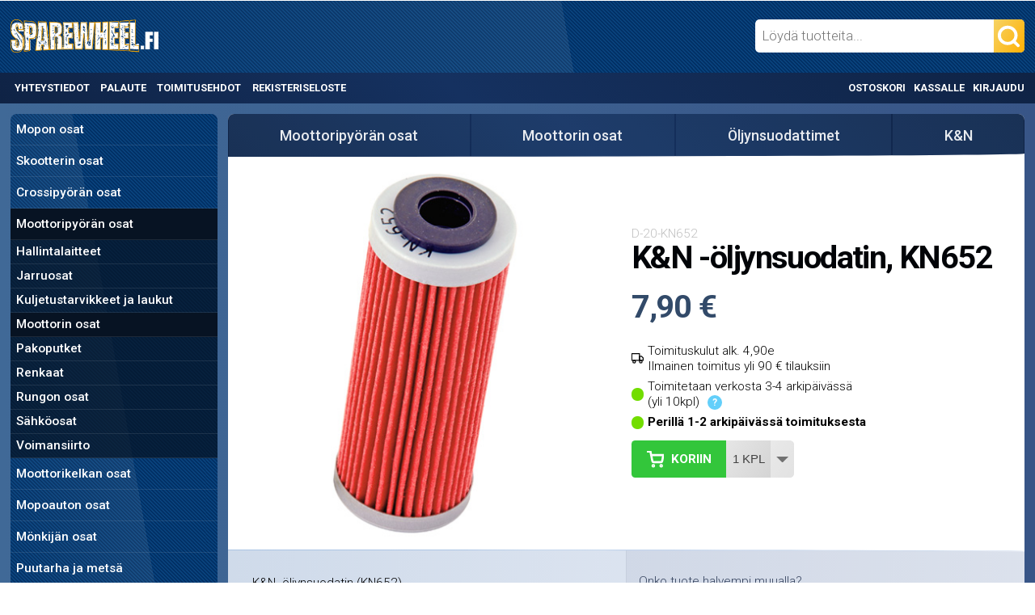

--- FILE ---
content_type: text/html; charset=UTF-8
request_url: https://sparewheel.fi/p/4146/kandn-oljynsuodatin-kn652
body_size: 52156
content:
<!DOCTYPE html PUBLIC "-//W3C//DTD XHTML 1.0 Transitional//EN" "http://www.w3.org/TR/xhtml1/DTD/xhtml1-transitional.dtd">
<html xmlns="http://www.w3.org/1999/xhtml" dir="LTR" lang="fi">
<head>
<!-- Google tag (gtag.js) / Google Analytics 4 -->
<script async src="https://www.googletagmanager.com/gtag/js?id=G-RHTDLC5QM0"></script>
<script>
  window.dataLayer = window.dataLayer || [];
  function gtag(){dataLayer.push(arguments);}
  gtag('js', new Date());

  gtag('config', 'G-RHTDLC5QM0');
</script>
<base href="https://sparewheel.fi/" />

<meta http-equiv="Content-Type" content="text/html; charset=UTF-8" />
<meta name="viewport" content="width=device-width, initial-scale=1">
<title>K&amp;N -öljynsuodatin, KN652 | Spare Wheel Oy</title>
<script type="application/ld+json">
{
	"@context": "https://schema.org/",
	"@type": "Product",
	"name": "K&N -öljynsuodatin, KN652",
	"image": "https://sparewheel.fi/images/KN-652.jpg",
	"description": "K&N -öljynsuodatin (KN652). Sopii KTM SXF 350 12-, XC/EXC 400 08-11, EXC 450 08-11, SMR 450 08-, SXF 450 07-, XC 450 08-11, XCF/SXF 505 08-09 ja XC/EXC 530 08-11.",
	"sku": "D-20-KN652",
	"mpn": "",
	"brand": {
		"@type": "Brand",
		"name": "K&N"
	},
	"offers": {
		"@type": "Offer",
		"url": "https://sparewheel.fi/p/4146/kandn-oljynsuodatin-kn652",
		"availability": "http://schema.org/InStock",
		"price": 7.90,
		"priceCurrency": "EUR"
	}
}
</script>
<script type="application/ld+json">
    {
      "@context": "https://schema.org",
      "@type": "BreadcrumbList",
      "itemListElement": [{"@type":"ListItem","position":1,"name":"Moottoripy\u00f6r\u00e4n osat","item":"https://sparewheel.fi/664/moottoripyoran-osat"},{"@type":"ListItem","position":2,"name":"Moottorin osat","item":"https://sparewheel.fi/664_2059/moottoripyoran-osat/moottorin-osat"},{"@type":"ListItem","position":3,"name":"\u00d6ljynsuodattimet","item":"https://sparewheel.fi/664_2059_1379/moottoripyoran-osat/moottorin-osat/oljynsuodattimet"},{"@type":"ListItem","position":4,"name":"K&N","item":"https://sparewheel.fi/664_2059_1379_1381/moottoripyoran-osat/moottorin-osat/oljynsuodattimet/k-n"}]
    }
</script>
<meta name="keywords" content="" />
<meta name="description" content="K&amp;N -öljynsuodatin (KN652). Sopii KTM SXF 350 12-, XC/EXC 400 08-11, EXC 450 08-11, SMR 450 08-, SXF 450 07-, XC 450 08-11, XCF/SXF 505 08-09 ja XC/EXC 530..." />
<meta property="og:type" content="product" />
<meta property="og:image" content="https://sparewheel.fi/images/KN-652.jpg" />
<meta property="og:url" content="https://sparewheel.fi/p/4146/kandn-oljynsuodatin-kn652" />
<meta property="og:description" content="K&amp;N -öljynsuodatin (KN652). Sopii KTM SXF 350 12-, XC/EXC 400 08-11, EXC 450 08-11, SMR 450 08-, SXF 450 07-, XC 450 08-11, XCF/SXF 505 08-09 ja XC/EXC 530... "/>
<meta property="og:title" content="K&amp;N -öljynsuodatin, KN652" />
<meta property="og:site_name" content="Spare Wheel Oy" />
<link rel="shortcut icon" href="images/favicon.png" />
<link rel="canonical" href="https://sparewheel.fi/p/4146/kandn-oljynsuodatin-kn652" />

<link href="https://fonts.googleapis.com/css?family=Roboto:300,500,700" rel="stylesheet">
<style>@media all{.featherlight{display:none;position:fixed;top:0;right:0;bottom:0;left:0;z-index:2147483647;text-align:center;white-space:nowrap;cursor:pointer;background:#333;background:rgba(0,0,0,0)}.featherlight:last-of-type{background:rgba(0,0,0,.8)}.featherlight:before{content:'';display:inline-block;height:100%;vertical-align:middle;margin-right:-.25em}.featherlight .featherlight-content{position:relative;text-align:left;vertical-align:middle;display:inline-block;overflow:auto;padding:25px 25px 0;border-bottom:25px solid transparent;min-width:30%;margin-left:5%;margin-right:5%;max-height:95%;background:#fff;cursor:auto;white-space:normal}.featherlight .featherlight-inner{display:block}.featherlight .featherlight-close-icon{position:absolute;z-index:9999;top:0;right:0;line-height:25px;width:25px;cursor:pointer;text-align:center;font:Arial,sans-serif;background:#fff;background:rgba(255,255,255,.3);color:#000}.featherlight .featherlight-image{width:100%}.featherlight-iframe .featherlight-content{border-bottom:0;padding:0}.featherlight iframe{border:0}}@media only screen and (max-width:1024px){.featherlight .featherlight-content{margin-left:10px;margin-right:10px;max-height:98%;padding:10px 10px 0;border-bottom:10px solid transparent}}@media all{.featherlight-next,.featherlight-previous{display:block;position:absolute;top:25px;right:25px;bottom:0;left:80%;cursor:pointer;-webkit-touch-callout:none;-webkit-user-select:none;-khtml-user-select:none;-moz-user-select:none;-ms-user-select:none;user-select:none;background:rgba(0,0,0,0)}.featherlight-previous{left:25px;right:80%}.featherlight-next:hover,.featherlight-previous:hover{background:rgba(255,255,255,.25)}.featherlight-next span,.featherlight-previous span{display:none;position:absolute;top:50%;left:5%;width:82%;text-align:center;font-size:80px;line-height:80px;margin-top:-40px;text-shadow:0 0 5px #fff;color:#333;font-style:normal;font-weight:400}.featherlight-next span{right:5%;left:auto}.featherlight-next:hover span,.featherlight-previous:hover span{display:inline-block}.featherlight-loading .featherlight-next,.featherlight-loading .featherlight-previous,.featherlight-swipe-aware .featherlight-next,.featherlight-swipe-aware .featherlight-previous{display:none}}@media only screen and (max-device-width:1024px){.featherlight-next:hover,.featherlight-previous:hover{background:0 0}.featherlight-next span,.featherlight-previous span{display:block}}@media only screen and (max-width:1024px){.featherlight-next,.featherlight-previous{top:10px;right:10px;left:85%}.featherlight-previous{left:10px;right:85%}.featherlight-next span,.featherlight-previous span{margin-top:-30px;font-size:40px}}.ui-draggable-handle{-ms-touch-action:none;touch-action:none}.ui-helper-hidden{display:none}.ui-helper-hidden-accessible{border:0;clip:rect(0 0 0 0);height:1px;margin:-1px;overflow:hidden;padding:0;position:absolute;width:1px}.ui-helper-reset{margin:0;padding:0;border:0;outline:0;line-height:1.3;text-decoration:none;font-size:100%;list-style:none}.ui-helper-clearfix:before,.ui-helper-clearfix:after{content:"";display:table;border-collapse:collapse}.ui-helper-clearfix:after{clear:both}.ui-helper-zfix{width:100%;height:100%;top:0;left:0;position:absolute;opacity:0;filter:Alpha(Opacity=0)}.ui-front{z-index:100}.ui-state-disabled{cursor:default!important;pointer-events:none}.ui-icon{display:inline-block;vertical-align:middle;margin-top:-.25em;position:relative;text-indent:-99999px;overflow:hidden;background-repeat:no-repeat}.ui-widget-icon-block{left:50%;margin-left:-8px;display:block}.ui-widget-overlay{position:fixed;top:0;left:0;width:100%;height:100%}.ui-resizable{position:relative}.ui-resizable-handle{position:absolute;font-size:0.1px;display:block;-ms-touch-action:none;touch-action:none}.ui-resizable-disabled .ui-resizable-handle,.ui-resizable-autohide .ui-resizable-handle{display:none}.ui-resizable-n{cursor:n-resize;height:7px;width:100%;top:-5px;left:0}.ui-resizable-s{cursor:s-resize;height:7px;width:100%;bottom:-5px;left:0}.ui-resizable-e{cursor:e-resize;width:7px;right:-5px;top:0;height:100%}.ui-resizable-w{cursor:w-resize;width:7px;left:-5px;top:0;height:100%}.ui-resizable-se{cursor:se-resize;width:12px;height:12px;right:1px;bottom:1px}.ui-resizable-sw{cursor:sw-resize;width:9px;height:9px;left:-5px;bottom:-5px}.ui-resizable-nw{cursor:nw-resize;width:9px;height:9px;left:-5px;top:-5px}.ui-resizable-ne{cursor:ne-resize;width:9px;height:9px;right:-5px;top:-5px}.ui-autocomplete{position:absolute;top:0;left:0;cursor:default}.ui-menu{list-style:none;padding:0;margin:0;display:block;outline:0}.ui-menu .ui-menu{position:absolute}.ui-menu .ui-menu-item{margin:0;cursor:pointer;list-style-image:url("[data-uri]")}.ui-menu .ui-menu-item-wrapper{position:relative;padding:3px 1em 3px .4em}.ui-menu .ui-menu-divider{margin:5px 0;height:0;font-size:0;line-height:0;border-width:1px 0 0 0}.ui-menu .ui-state-focus,.ui-menu .ui-state-active{margin:-1px}.ui-menu-icons{position:relative}.ui-menu-icons .ui-menu-item-wrapper{padding-left:2em}.ui-menu .ui-icon{position:absolute;top:0;bottom:0;left:.2em;margin:auto 0}.ui-menu .ui-menu-icon{left:auto;right:0}.ui-button{padding:.4em 1em;display:inline-block;position:relative;line-height:normal;margin-right:.1em;cursor:pointer;vertical-align:middle;text-align:center;-webkit-user-select:none;-moz-user-select:none;-ms-user-select:none;user-select:none;overflow:visible}.ui-button,.ui-button:link,.ui-button:visited,.ui-button:hover,.ui-button:active{text-decoration:none}.ui-button-icon-only{width:2em;box-sizing:border-box;text-indent:-9999px;white-space:nowrap}input.ui-button.ui-button-icon-only{text-indent:0}.ui-button-icon-only .ui-icon{position:absolute;top:50%;left:50%;margin-top:-8px;margin-left:-8px}.ui-button.ui-icon-notext .ui-icon{padding:0;width:2.1em;height:2.1em;text-indent:-9999px;white-space:nowrap}input.ui-button.ui-icon-notext .ui-icon{width:auto;height:auto;text-indent:0;white-space:normal;padding:.4em 1em}input.ui-button::-moz-focus-inner,button.ui-button::-moz-focus-inner{border:0;padding:0}.ui-controlgroup{vertical-align:middle;display:inline-block}.ui-controlgroup > .ui-controlgroup-item{float:left;margin-left:0;margin-right:0}.ui-controlgroup > .ui-controlgroup-item:focus,.ui-controlgroup > .ui-controlgroup-item.ui-visual-focus{z-index:9999}.ui-controlgroup-vertical > .ui-controlgroup-item{display:block;float:none;width:100%;margin-top:0;margin-bottom:0;text-align:left}.ui-controlgroup-vertical .ui-controlgroup-item{box-sizing:border-box}.ui-controlgroup .ui-controlgroup-label{padding:.4em 1em}.ui-controlgroup .ui-controlgroup-label span{font-size:80%}.ui-controlgroup-horizontal .ui-controlgroup-label + .ui-controlgroup-item{border-left:none}.ui-controlgroup-vertical .ui-controlgroup-label + .ui-controlgroup-item{border-top:none}.ui-controlgroup-horizontal .ui-controlgroup-label.ui-widget-content{border-right:none}.ui-controlgroup-vertical .ui-controlgroup-label.ui-widget-content{border-bottom:none}.ui-controlgroup-vertical .ui-spinner-input{width:75%;width:calc( 100% - 2.4em )}.ui-controlgroup-vertical .ui-spinner .ui-spinner-up{border-top-style:solid}.ui-checkboxradio-label .ui-icon-background{box-shadow:inset 1px 1px 1px #ccc;border-radius:.12em;border:none}.ui-checkboxradio-radio-label .ui-icon-background{width:16px;height:16px;border-radius:1em;overflow:visible;border:none}.ui-checkboxradio-radio-label.ui-checkboxradio-checked .ui-icon,.ui-checkboxradio-radio-label.ui-checkboxradio-checked:hover .ui-icon{background-image:none;width:8px;height:8px;border-width:4px;border-style:solid}.ui-checkboxradio-disabled{pointer-events:none}.ui-dialog{position:absolute;top:0;left:0;padding:.2em;outline:0}.ui-dialog .ui-dialog-titlebar{padding:.4em 1em;position:relative}.ui-dialog .ui-dialog-title{float:left;margin:.1em 0;white-space:nowrap;width:90%;overflow:hidden;text-overflow:ellipsis}.ui-dialog .ui-dialog-titlebar-close{position:absolute;right:.3em;top:50%;width:20px;margin:-10px 0 0 0;padding:1px;height:20px}.ui-dialog .ui-dialog-content{position:relative;border:0;padding:.5em 1em;background:none;overflow:auto}.ui-dialog .ui-dialog-buttonpane{text-align:left;border-width:1px 0 0 0;background-image:none;margin-top:.5em;padding:.3em 1em .5em .4em}.ui-dialog .ui-dialog-buttonpane .ui-dialog-buttonset{float:right}.ui-dialog .ui-dialog-buttonpane button{margin:.5em .4em .5em 0;cursor:pointer}.ui-dialog .ui-resizable-n{height:2px;top:0}.ui-dialog .ui-resizable-e{width:2px;right:0}.ui-dialog .ui-resizable-s{height:2px;bottom:0}.ui-dialog .ui-resizable-w{width:2px;left:0}.ui-dialog .ui-resizable-se,.ui-dialog .ui-resizable-sw,.ui-dialog .ui-resizable-ne,.ui-dialog .ui-resizable-nw{width:7px;height:7px}.ui-dialog .ui-resizable-se{right:0;bottom:0}.ui-dialog .ui-resizable-sw{left:0;bottom:0}.ui-dialog .ui-resizable-ne{right:0;top:0}.ui-dialog .ui-resizable-nw{left:0;top:0}.ui-draggable .ui-dialog-titlebar{cursor:move}#cc-main{background:transparent;color:var(--cc-primary-color);font-family:var(--cc-font-family);font-size:16px;font-weight:400;-webkit-font-smoothing:antialiased;-moz-osx-font-smoothing:grayscale;line-height:1.15;position:relative;text-rendering:optimizeLegibility;-webkit-text-size-adjust:100%;position:fixed;z-index:var(--cc-z-index)}#cc-main :after,#cc-main :before,#cc-main a,#cc-main button,#cc-main div,#cc-main h2,#cc-main input,#cc-main p,#cc-main span{all:unset;box-sizing:border-box}#cc-main .pm__badge,#cc-main button{all:initial;box-sizing:border-box;color:unset;visibility:unset}#cc-main .pm__badge,#cc-main a,#cc-main button,#cc-main input{-webkit-appearance:none;appearance:none;cursor:pointer;font-family:inherit;font-size:100%;line-height:normal;margin:0;outline:revert;outline-offset:2px;overflow:hidden}#cc-main table,#cc-main tbody,#cc-main td,#cc-main th,#cc-main thead,#cc-main tr{all:revert;color:inherit;font-family:inherit;font-size:inherit;font-weight:inherit}:root{--cc-font-family:-apple-system,BlinkMacSystemFont,"Segoe UI",Roboto,Helvetica,Arial,sans-serif,"Apple Color Emoji","Segoe UI Emoji","Segoe UI Symbol";--cc-modal-border-radius:.5rem;--cc-btn-border-radius:.4rem;--cc-modal-transition-duration:.25s;--cc-link-color:var(--cc-btn-primary-bg);--cc-modal-margin:1rem;--cc-z-index:2147483647;--cc-bg:#fff;--cc-primary-color:#2c2f31;--cc-secondary-color:#5e6266;--cc-btn-primary-bg:#30363c;--cc-btn-primary-color:#fff;--cc-btn-primary-border-color:var(--cc-btn-primary-bg);--cc-btn-primary-hover-bg:#000;--cc-btn-primary-hover-color:#fff;--cc-btn-primary-hover-border-color:var(--cc-btn-primary-hover-bg);--cc-btn-secondary-bg:#eaeff2;--cc-btn-secondary-color:var(--cc-primary-color);--cc-btn-secondary-border-color:var(--cc-btn-secondary-bg);--cc-btn-secondary-hover-bg:#d4dae0;--cc-btn-secondary-hover-color:#000;--cc-btn-secondary-hover-border-color:#d4dae0;--cc-separator-border-color:#f0f4f7;--cc-toggle-on-bg:var(--cc-btn-primary-bg);--cc-toggle-off-bg:#667481;--cc-toggle-on-knob-bg:#fff;--cc-toggle-off-knob-bg:var(--cc-toggle-on-knob-bg);--cc-toggle-enabled-icon-color:var(--cc-bg);--cc-toggle-disabled-icon-color:var(--cc-bg);--cc-toggle-readonly-bg:#d5dee2;--cc-toggle-readonly-knob-bg:#fff;--cc-toggle-readonly-knob-icon-color:var(--cc-toggle-readonly-bg);--cc-section-category-border:var(--cc-cookie-category-block-bg);--cc-cookie-category-block-bg:#f0f4f7;--cc-cookie-category-block-border:#f0f4f7;--cc-cookie-category-block-hover-bg:#e9eff4;--cc-cookie-category-block-hover-border:#e9eff4;--cc-cookie-category-expanded-block-bg:transparent;--cc-cookie-category-expanded-block-hover-bg:#dee4e9;--cc-overlay-bg:rgba(0,0,0,.65);--cc-webkit-scrollbar-bg:var(--cc-section-category-border);--cc-webkit-scrollbar-hover-bg:var(--cc-btn-primary-hover-bg);--cc-footer-bg:var(--cc-btn-secondary-bg);--cc-footer-color:var(--cc-secondary-color);--cc-footer-border-color:#e4eaed;--cc-pm-toggle-border-radius:4em}#cc-main.cc--rtl{direction:rtl}#cc-main .cm__title,#cc-main a,#cc-main b,#cc-main em,#cc-main strong{font-weight:600}#cc-main button>span{pointer-events:none}#cc-main .cc__link,#cc-main a{background-image:linear-gradient(currentColor,currentColor);background-position:0 100%;background-repeat:no-repeat;background-size:0 1px;font-weight:600;position:relative;transition:background-size .25s,color .25s ease}#cc-main .cc__link:hover,#cc-main a:hover{background-size:100% 1px;color:var(--cc-primary-color)}#cc-main .cc__link{color:var(--cc-link-color)}#cc-main .cm__desc,#cc-main .pm__body{overscroll-behavior:auto contain;scrollbar-width:thin}@media screen and (min-width:640px){#cc-main ::-webkit-scrollbar,#cc-main ::-webkit-scrollbar-thumb,#cc-main ::-webkit-scrollbar-track{all:revert}#cc-main ::-webkit-scrollbar-thumb{-webkit-background-clip:padding-box;background-clip:padding-box;background:var(--cc-toggle-readonly-bg);border:.25rem solid var(--cc-bg);border-radius:1rem}#cc-main ::-webkit-scrollbar-thumb:hover{background:var(--cc-toggle-off-bg)}#cc-main ::-webkit-scrollbar{background:transparent;width:12px}}html.disable--interaction.show--consent,html.disable--interaction.show--consent body{height:auto!important;overflow:hidden!important}@media (prefers-reduced-motion){#cc-main{--cc-modal-transition-duration:0s}}.cc--darkmode{--cc-bg:#161a1c;--cc-primary-color:#ebf3f6;--cc-secondary-color:#aebbc5;--cc-btn-primary-bg:#c2d0e0;--cc-btn-primary-color:var(--cc-bg);--cc-btn-primary-border-color:var(--cc-btn-primary-bg);--cc-btn-primary-hover-bg:#98a7b6;--cc-btn-primary-hover-color:#000;--cc-btn-primary-hover-border-color:var(--cc-btn-primary-hover-bg);--cc-btn-secondary-bg:#242c31;--cc-btn-secondary-color:var(--cc-primary-color);--cc-btn-secondary-border-color:var(--cc-btn-secondary-bg);--cc-btn-secondary-hover-bg:#353d43;--cc-btn-secondary-hover-color:#fff;--cc-btn-secondary-hover-border-color:var(--cc-btn-secondary-hover-bg);--cc-separator-border-color:#222a30;--cc-toggle-on-bg:var(--cc-btn-primary-bg);--cc-toggle-off-bg:#525f6b;--cc-toggle-on-knob-bg:var(--cc-btn-primary-color);--cc-toggle-off-knob-bg:var(--cc-btn-primary-color);--cc-toggle-enabled-icon-color:var(--cc-btn-primary-color);--cc-toggle-disabled-icon-color:var(--cc-btn-primary-color);--cc-toggle-readonly-bg:#343e45;--cc-toggle-readonly-knob-bg:#5f6b72;--cc-toggle-readonly-knob-icon-color:var(--cc-toggle-readonly-bg);--cc-section-category-border:#1e2428;--cc-cookie-category-block-bg:#1e2428;--cc-cookie-category-block-border:var(--cc-section-category-border);--cc-cookie-category-block-hover-bg:#242c31;--cc-cookie-category-block-hover-border:#232a2f;--cc-cookie-category-expanded-block-bg:transparent;--cc-cookie-category-expanded-block-hover-bg:var(--cc-toggle-readonly-bg);--cc-overlay-bg:rgba(0,0,0,.65);--cc-webkit-scrollbar-bg:var(--cc-section-category-border);--cc-webkit-scrollbar-hover-bg:var(--cc-btn-primary-hover-bg);--cc-footer-bg:#0c0e0f;--cc-footer-color:var(--cc-secondary-color);--cc-footer-border-color:#060809}.cc--darkmode #cc-main{color-scheme:dark}#cc-main .cm{background:var(--cc-bg);border-radius:var(--cc-modal-border-radius);box-shadow:0 .625em 1.875em rgba(0,0,2,.3);display:flex;flex-direction:column;max-width:24rem;opacity:0;overflow:hidden;position:fixed;transform:translateY(1.6em);visibility:hidden;z-index:1}#cc-main .cm--top{top:var(--cc-modal-margin)}#cc-main .cm--middle{top:50%;transform:translateY(calc(-50% + 1.6em))}#cc-main .cm--bottom{bottom:var(--cc-modal-margin)}#cc-main .cm--center{left:var(--cc-modal-margin);margin:0 auto;right:var(--cc-modal-margin);width:unset}#cc-main .cm--left{left:var(--cc-modal-margin);margin-right:var(--cc-modal-margin)}#cc-main .cm--right{margin-left:var(--cc-modal-margin);right:var(--cc-modal-margin)}#cc-main .cm__body{display:flex;flex-direction:column;justify-content:space-between;position:relative}#cc-main .cm__btns,#cc-main .cm__links{padding:1rem 1.3rem;width:unset}#cc-main .cm__texts{display:flex;flex:1;flex-direction:column;justify-content:center;padding:1rem 0 0}#cc-main .cm__desc,#cc-main .cm__title{padding:0 1.3rem}#cc-main .cm__title{font-size:1.05em}#cc-main .cm__title+.cm__desc{margin-top:1.1em}#cc-main .cm__desc{color:var(--cc-secondary-color);font-size:.9em;line-height:1.5;max-height:40vh;overflow-x:visible;overflow-y:auto;padding-bottom:1em}#cc-main .cm__btns{border-top:1px solid var(--cc-separator-border-color);display:flex;flex-direction:column;justify-content:center}#cc-main .cm__btn-group{display:grid;grid-auto-columns:minmax(0,1fr)}#cc-main .cm__btn+.cm__btn,#cc-main .cm__btn-group+.cm__btn-group{margin-top:.375rem}#cc-main .cm--flip .cm__btn+.cm__btn,#cc-main .cm--flip .cm__btn-group+.cm__btn-group{margin-bottom:.375rem;margin-top:0}#cc-main .cm--inline .cm__btn+.cm__btn{margin-left:.375rem;margin-top:0}#cc-main .cm--inline.cm--flip .cm__btn+.cm__btn{margin-bottom:0;margin-left:0;margin-right:.375rem}#cc-main .cm--inline.cm--flip .cm__btn-group+.cm__btn-group{margin-bottom:.375rem;margin-right:0}#cc-main .cm--wide .cm__btn+.cm__btn,#cc-main .cm--wide .cm__btn-group+.cm__btn-group{margin-left:.375rem;margin-top:0}#cc-main .cm--wide.cm--flip .cm__btn+.cm__btn,#cc-main .cm--wide.cm--flip .cm__btn-group+.cm__btn-group{margin-bottom:0;margin-right:.375rem}#cc-main .cm--bar:not(.cm--inline) .cm__btn-group--uneven,#cc-main .cm--wide .cm__btn-group--uneven{display:flex;flex:1;justify-content:space-between}#cc-main .cm--bar:not(.cm--inline).cm--flip .cm__btn-group--uneven,#cc-main .cm--wide.cm--flip .cm__btn-group--uneven{flex-direction:row-reverse}#cc-main .cm__btn{background:var(--cc-btn-primary-bg);border:1px solid var(--cc-btn-primary-border-color);border-radius:var(--cc-btn-border-radius);color:var(--cc-btn-primary-color);font-size:.82em;font-weight:600;min-height:42px;padding:.5em 1em;text-align:center}#cc-main .cm__btn:hover{background:var(--cc-btn-primary-hover-bg);border-color:var(--cc-btn-primary-hover-border-color);color:var(--cc-btn-primary-hover-color)}#cc-main .cm__btn--secondary{background:var(--cc-btn-secondary-bg);border-color:var(--cc-btn-secondary-border-color);color:var(--cc-btn-secondary-color)}#cc-main .cm__btn--secondary:hover{background:var(--cc-btn-secondary-hover-bg);border-color:var(--cc-btn-secondary-hover-border-color);color:var(--cc-btn-secondary-hover-color)}#cc-main .cm__btn--close{border-radius:0;border-bottom-left-radius:var(--cc-btn-border-radius);border-right:none;border-top:none;display:none;font-size:1em;height:42px;min-width:auto!important;overflow:hidden;padding:0!important;position:absolute;right:0;top:0;width:42px}#cc-main .cm__btn--close svg{stroke:var(--cc-btn-primary-color);transform:scale(.5);transition:stroke .15s ease}#cc-main .cm__btn--close:hover svg{stroke:var(--cc-btn-primary-hover-color)}#cc-main .cm__btn--close.cm__btn--secondary svg{stroke:var(--cc-btn-secondary-color)}#cc-main .cm__btn--close.cm__btn--secondary:hover svg{stroke:var(--cc-btn-secondary-hover-color)}#cc-main .cm__btn--close+.cm__texts .cm__title{padding-right:3rem}#cc-main .cm--inline .cm__btn-group{grid-auto-flow:column}#cc-main .cm__footer{background:var(--cc-footer-bg);border-top:1px solid var(--cc-footer-border-color);color:var(--cc-footer-color);padding:.4em 0 .5em}#cc-main .cm__links{display:flex;flex-direction:row;padding-bottom:0;padding-top:0}#cc-main .cm__link-group{display:flex;flex-direction:row;font-size:.8em;width:100%}#cc-main .cm__link-group>*+*{margin-left:1.3rem}#cc-main .cm--flip .cm__btn:last-child{grid-row:1}#cc-main .cm--inline.cm--flip .cm__btn:last-child{grid-column:1}#cc-main .cm--box .cm__btn--close{display:block}#cc-main .cm--box.cm--flip .cm__btns{flex-direction:column-reverse}#cc-main .cm--box.cm--wide{max-width:36em}#cc-main .cm--box.cm--wide .cm__btns{flex-direction:row;justify-content:space-between}#cc-main .cm--box.cm--wide .cm__btn-group{grid-auto-flow:column}#cc-main .cm--box.cm--wide .cm__btn{min-width:120px;padding-left:1.8em;padding-right:1.8em}#cc-main .cm--box.cm--wide.cm--flip .cm__btns{flex-direction:row-reverse}#cc-main .cm--box.cm--wide.cm--flip .cm__btn:last-child{grid-column:1}#cc-main .cm--cloud{max-width:54em;width:unset}#cc-main .cm--cloud .cm__body{flex-direction:row}#cc-main .cm--cloud .cm__texts{flex:1}#cc-main .cm--cloud .cm__desc{max-height:9.4em}#cc-main .cm--cloud .cm__btns{border-left:1px solid var(--cc-separator-border-color);border-top:none;max-width:23em}#cc-main .cm--cloud .cm__btn-group{flex-direction:column}#cc-main .cm--cloud .cm__btn{min-width:19em}#cc-main .cm--cloud.cm--flip .cm__btn-group,#cc-main .cm--cloud.cm--flip .cm__btns{flex-direction:column-reverse}#cc-main .cm--cloud.cm--inline .cm__btn-group{flex-direction:row}#cc-main .cm--cloud.cm--inline .cm__btn{min-width:10em}#cc-main .cm--cloud.cm--inline.cm--flip .cm__btn-group{flex-direction:row-reverse}#cc-main .cm--bar{border-radius:0;left:0;margin:0;max-width:unset;opacity:1;right:0;transform:translateY(0);width:100vw;--cc-modal-transition-duration:.35s}#cc-main .cm--bar.cm--top{top:0;transform:translateY(-100%)}#cc-main .cm--bar.cm--bottom{bottom:0;transform:translateY(100%)}#cc-main .cm--bar .cm__body,#cc-main .cm--bar .cm__links{margin:0 auto;max-width:55em;width:100%}#cc-main .cm--bar .cm__body{padding:.5em 0 .9em}#cc-main .cm--bar .cm__btns{border-top:none;flex-direction:row;justify-content:space-between}#cc-main .cm--bar .cm__btn-group{grid-auto-flow:column}#cc-main .cm--bar:not(.cm--inline) .cm__btn+.cm__btn,#cc-main .cm--bar:not(.cm--inline) .cm__btn-group+.cm__btn-group{margin-left:.375rem;margin-top:0}#cc-main .cm--bar .cm__btn{min-width:120px;padding-left:2em;padding-right:2em}#cc-main .cm--bar.cm--flip:not(.cm--inline) .cm__btn+.cm__btn,#cc-main .cm--bar.cm--flip:not(.cm--inline) .cm__btn-group+.cm__btn-group{margin-bottom:0;margin-left:0;margin-right:.375rem}#cc-main .cm--bar.cm--flip .cm__btns{flex-direction:row-reverse}#cc-main .cm--bar.cm--flip .cm__btn:last-child{grid-column:1}#cc-main .cm--bar.cm--inline .cm__body,#cc-main .cm--bar.cm--inline .cm__links{max-width:74em}#cc-main .cm--bar.cm--inline .cm__body{flex-direction:row;padding:0}#cc-main .cm--bar.cm--inline .cm__btns{flex-direction:column;justify-content:center;max-width:23em}#cc-main .cm--bar.cm--inline.cm--flip .cm__btns{flex-direction:column-reverse}#cc-main .cc--anim .cm,#cc-main .cc--anim.cm-wrapper:before{transition:opacity var(--cc-modal-transition-duration) ease,visibility var(--cc-modal-transition-duration) ease,transform var(--cc-modal-transition-duration) ease}#cc-main .cc--anim .cm__btn,#cc-main .cc--anim .cm__close{transition:background-color .15s ease,border-color .15s ease,color .15s ease}.disable--interaction #cc-main .cm-wrapper:before{background:var(--cc-overlay-bg);bottom:0;content:"";left:0;opacity:0;position:fixed;right:0;top:0;visibility:hidden;z-index:0}.show--consent #cc-main .cc--anim .cm{opacity:1;transform:translateY(0);visibility:visible!important}.show--consent #cc-main .cc--anim .cm--middle{transform:translateY(-50%)}.show--consent #cc-main .cc--anim .cm--bar{transform:translateY(0)}.show--consent #cc-main .cc--anim.cm-wrapper:before{opacity:1;visibility:visible}#cc-main.cc--rtl .cm__btn--close{border-bottom-left-radius:unset;border-bottom-right-radius:var(--cc-btn-border-radius);left:0;right:unset}#cc-main.cc--rtl .cm__btn--close+.cm__texts .cm__title{padding-left:3rem!important;padding-right:1.3rem}#cc-main.cc--rtl .cm--inline .cm__btn+.cm__btn{margin-left:0;margin-right:.375rem}#cc-main.cc--rtl .cm--inline.cm--flip .cm__btn+.cm__btn{margin-left:.375rem;margin-right:0}#cc-main.cc--rtl .cm:not(.cm--inline).cm--bar .cm__btn+.cm__btn,#cc-main.cc--rtl .cm:not(.cm--inline).cm--bar .cm__btn-group+.cm__btn-group,#cc-main.cc--rtl .cm:not(.cm--inline).cm--wide .cm__btn+.cm__btn,#cc-main.cc--rtl .cm:not(.cm--inline).cm--wide .cm__btn-group+.cm__btn-group{margin-left:0;margin-right:.375rem}#cc-main.cc--rtl .cm:not(.cm--inline).cm--bar.cm--flip .cm__btn+.cm__btn,#cc-main.cc--rtl .cm:not(.cm--inline).cm--wide.cm--flip .cm__btn+.cm__btn{margin-left:.375rem;margin-right:0}#cc-main.cc--rtl .cm__link-group>*+*{margin-left:0;margin-right:1.3rem}@media screen and (max-width:640px){#cc-main{--cc-modal-margin:.5em}#cc-main .cm{max-width:none!important;width:auto!important}#cc-main .cm__body{flex-direction:column!important;padding:0!important}#cc-main .cm__btns,#cc-main .cm__desc,#cc-main .cm__links,#cc-main .cm__title{padding-left:1.1rem!important;padding-right:1.1rem!important}#cc-main .cm__btns{border-left:none!important;border-top:1px solid var(--cc-separator-border-color)!important;flex-direction:column!important;max-width:none!important;min-width:auto!important}#cc-main .cm__btn+.cm__btn,#cc-main .cm__btn-group+.cm__btn-group{margin:.375rem 0 0!important}#cc-main .cm--flip .cm__btn+.cm__btn,#cc-main .cm--flip .cm__btn-group+.cm__btn-group{margin-bottom:.375rem!important;margin-top:0!important}#cc-main .cm__btn-group{display:flex!important;flex-direction:column!important;min-width:auto!important}#cc-main .cm__btn{flex:auto!important}#cc-main .cm__link-group{justify-content:center!important}#cc-main .cm--flip .cm__btn-group,#cc-main .cm--flip .cm__btns{flex-direction:column-reverse!important}}#cc-main .pm-wrapper{position:relative;z-index:2}#cc-main .pm{background:var(--cc-bg);border-radius:var(--cc-modal-border-radius);box-shadow:0 .625em 1.875em rgba(0,0,2,.3);display:flex;flex-direction:column;opacity:0;overflow:hidden;position:fixed;visibility:hidden;width:100%;width:unset;z-index:1}#cc-main svg{fill:none;width:100%}#cc-main .pm__body,#cc-main .pm__footer,#cc-main .pm__header{padding:1em 1.4em}#cc-main .pm__header{align-items:center;border-bottom:1px solid var(--cc-separator-border-color);display:flex;justify-content:space-between}#cc-main .pm__title{align-items:center;display:flex;flex:1;font-weight:600;margin-right:2em}#cc-main .pm__close-btn{background:var(--cc-btn-secondary-bg);border:1px solid var(--cc-btn-secondary-border-color);border-radius:var(--cc-btn-border-radius);height:40px;position:relative;transition:all .15s ease;width:40px}#cc-main .pm__close-btn span{display:flex;height:100%;width:100%}#cc-main .pm__close-btn svg{stroke:var(--cc-btn-secondary-color);transform:scale(.5);transition:stroke .15s ease}#cc-main .pm__close-btn:hover{background:var(--cc-btn-secondary-hover-bg);border-color:var(--cc-btn-secondary-hover-border-color)}#cc-main .pm__close-btn:hover svg{stroke:var(--cc-btn-secondary-hover-color)}#cc-main .pm__body{flex:1;overflow-y:auto;overflow-y:overlay}#cc-main .pm__section,#cc-main .pm__section--toggle{border-radius:var(--cc-btn-border-radius);display:flex;flex-direction:column;margin-bottom:.5em}#cc-main .pm__section--toggle .pm__section-desc-wrapper{border:1px solid var(--cc-cookie-category-block-border);border-radius:var(--cc-btn-border-radius);border-top:none;border-top-left-radius:0;border-top-right-radius:0;display:none;margin-top:0!important;overflow:hidden}#cc-main .pm__section{border:1px solid var(--cc-separator-border-color);padding:1em;transition:background-color .25s ease,border-color .25s ease}#cc-main .pm__section:first-child{border:none;margin-bottom:2em;margin-top:0;padding:0;transition:none}#cc-main .pm__section:not(:first-child):hover{background:var(--cc-cookie-category-block-bg);border-color:var(--cc-cookie-category-block-border)}#cc-main .pm__section-toggles+.pm__section{margin-top:2em}#cc-main .pm__section--toggle{background:var(--cc-cookie-category-block-bg);border-top:none;margin-bottom:.375rem}#cc-main .pm__section--toggle .pm__section-title{align-items:center;background:var(--cc-cookie-category-block-bg);border:1px solid var(--cc-cookie-category-block-border);display:flex;justify-content:space-between;min-height:58px;padding:1.1em 5.4em 1.1em 1.2em;position:relative;transition:background-color .25s ease,border-color .25s ease;width:100%}#cc-main .pm__section--toggle .pm__section-title:hover{background:var(--cc-cookie-category-block-hover-bg);border-color:var(--cc-cookie-category-block-hover-border)}#cc-main .pm__section--toggle .pm__section-desc{margin-top:0;padding:1em}#cc-main .pm__section--toggle.is-expanded{--cc-cookie-category-block-bg:var(--cc-cookie-category-expanded-block-bg);--cc-cookie-category-block-border:var(--cc-cookie-category-expanded-block-hover-bg)}#cc-main .pm__section--toggle.is-expanded .pm__section-title{border-bottom-left-radius:0;border-bottom-right-radius:0}#cc-main .pm__section--toggle.is-expanded .pm__section-arrow svg{transform:scale(.5) rotate(180deg)}#cc-main .pm__section--toggle.is-expanded .pm__section-desc-wrapper{display:flex}#cc-main .pm__section--expandable .pm__section-title{cursor:pointer;padding-left:3.4em}#cc-main .pm__section--expandable .pm__section-arrow{background:var(--cc-toggle-readonly-bg);border-radius:100%;display:flex;height:20px;justify-content:center;left:18px;pointer-events:none;position:absolute;width:20px}#cc-main .pm__section--expandable .pm__section-arrow svg{stroke:var(--cc-btn-secondary-color);transform:scale(.5)}#cc-main .pm__section-title-wrapper{align-items:center;display:flex;position:relative}#cc-main .pm__section-title-wrapper+.pm__section-desc-wrapper{margin-top:.85em}#cc-main .pm__section-title{border-radius:var(--cc-btn-border-radius);font-size:.95em;font-weight:600}#cc-main .pm__badge{align-items:center;background:var(--cc-btn-secondary-bg);border-radius:5em;color:var(--cc-secondary-color);display:flex;flex:none;font-size:.8em;font-weight:600;height:23px;justify-content:center;margin-left:1em;min-width:23px;overflow:hidden;padding:0 .6em 1px;position:relative;text-align:center;white-space:nowrap;width:auto}#cc-main .pm__service-counter{background:var(--cc-btn-primary-bg);color:var(--cc-btn-primary-color);padding:0;width:23px}#cc-main .pm__service-counter[data-counterlabel]{padding:0 .6em 1px;width:auto}#cc-main .section__toggle,#cc-main .section__toggle-wrapper,#cc-main .toggle__icon,#cc-main .toggle__label{border-radius:var(--cc-pm-toggle-border-radius);height:23px;transform:translateZ(0);width:50px}#cc-main .section__toggle-wrapper{cursor:pointer;position:absolute;right:18px;z-index:1}#cc-main .toggle-service{height:19px;position:relative;right:0;width:42px}#cc-main .toggle-service .section__toggle,#cc-main .toggle-service .toggle__icon,#cc-main .toggle-service .toggle__label{height:19px;width:42px}#cc-main .toggle-service .toggle__icon{position:relative}#cc-main .toggle-service .toggle__icon-circle{height:19px;width:19px}#cc-main .toggle-service .section__toggle:checked~.toggle__icon .toggle__icon-circle{transform:translateX(23px)}#cc-main .pm__section--toggle:nth-child(2) .section__toggle-wrapper:after{display:none!important}#cc-main .section__toggle{border:0;cursor:pointer;display:block;left:0;margin:0;position:absolute;top:0}#cc-main .section__toggle:disabled{cursor:not-allowed}#cc-main .toggle__icon{background:var(--cc-toggle-off-bg);box-shadow:0 0 0 1px var(--cc-toggle-off-bg);display:flex;flex-direction:row;pointer-events:none;position:absolute;transition:all .25s ease}#cc-main .toggle__icon-circle{background:var(--cc-toggle-off-knob-bg);border:none;border-radius:var(--cc-pm-toggle-border-radius);box-shadow:0 1px 2px rgba(24,32,3,.36);display:block;height:23px;left:0;position:absolute;top:0;transition:transform .25s ease,background-color .25s ease;width:23px}#cc-main .toggle__icon-off,#cc-main .toggle__icon-on{height:100%;position:absolute;transition:opacity .15s ease;width:100%}#cc-main .toggle__icon-on{opacity:0;transform:rotate(45deg)}#cc-main .toggle__icon-on svg{stroke:var(--cc-toggle-on-bg);transform:scale(.55) rotate(-45deg)}#cc-main .toggle__icon-off{opacity:1}#cc-main .toggle__icon-off svg{stroke:var(--cc-toggle-off-bg);transform:scale(.55)}#cc-main .section__toggle:checked~.toggle__icon{background:var(--cc-toggle-on-bg);box-shadow:0 0 0 1px var(--cc-toggle-on-bg)}#cc-main .section__toggle:checked~.toggle__icon .toggle__icon-circle{background-color:var(--cc-toggle-on-knob-bg);transform:translateX(27px)}#cc-main .section__toggle:checked~.toggle__icon .toggle__icon-on{opacity:1}#cc-main .section__toggle:checked~.toggle__icon .toggle__icon-off{opacity:0}#cc-main .section__toggle:checked:disabled~.toggle__icon{background:var(--cc-toggle-readonly-bg);box-shadow:0 0 0 1px var(--cc-toggle-readonly-bg)}#cc-main .section__toggle:checked:disabled~.toggle__icon .toggle__icon-circle{background:var(--cc-toggle-readonly-knob-bg);box-shadow:none}#cc-main .section__toggle:checked:disabled~.toggle__icon svg{stroke:var(--cc-toggle-readonly-knob-icon-color)}#cc-main .toggle__label{opacity:0;overflow:hidden;pointer-events:none;position:absolute;top:0;z-index:-1}#cc-main .pm__section-desc-wrapper{color:var(--cc-secondary-color);display:flex;flex-direction:column;font-size:.9em}#cc-main .pm__section-desc-wrapper>:not(:last-child){border-bottom:1px solid var(--cc-cookie-category-block-border)}#cc-main .pm__section-services{display:flex;flex-direction:column}#cc-main .pm__service{align-items:center;display:flex;justify-content:space-between;padding:.4em 1.2em;position:relative;transition:background-color .15s ease}#cc-main .pm__service:hover{background-color:var(--cc-cookie-category-block-hover-bg)}#cc-main .pm__service-header{align-items:center;display:flex;margin-right:1em;width:100%}#cc-main .pm__service-icon{border:2px solid;border-radius:100%;height:8px;margin-left:6px;margin-right:20px;margin-top:1px;min-width:8px}#cc-main .pm__service-title{font-size:.95em;width:100%;word-break:break-word}#cc-main .pm__section-desc{line-height:1.5em}#cc-main .pm__section-table{border-collapse:collapse;font-size:.9em;margin:0;overflow:hidden;padding:0;text-align:left;width:100%}#cc-main .pm__table-caption{text-align:left}#cc-main .pm__table-caption,#cc-main .pm__table-head>tr{border-bottom:1px dashed var(--cc-separator-border-color);color:var(--cc-primary-color);font-weight:600}#cc-main .pm__table-tr{transition:background-color .15s ease}#cc-main .pm__table-tr:hover{background:var(--cc-cookie-category-block-hover-bg)}#cc-main .pm__table-caption,#cc-main .pm__table-td,#cc-main .pm__table-th{padding:.625em .625em .625em 1.2em;vertical-align:top}#cc-main .pm__footer{border-top:1px solid var(--cc-separator-border-color);display:flex;justify-content:space-between}#cc-main .pm__btn-group{display:flex}#cc-main .pm__btn+.pm__btn,#cc-main .pm__btn-group+.pm__btn-group{margin-left:.375rem}#cc-main .pm--flip .pm__btn+.pm__btn,#cc-main .pm--flip .pm__btn-group+.pm__btn-group{margin-left:0;margin-right:.375rem}#cc-main .pm__btn{background:var(--cc-btn-primary-bg);border:1px solid var(--cc-btn-primary-border-color);border-radius:var(--cc-btn-border-radius);color:var(--cc-btn-primary-color);flex:auto;font-size:.82em;font-weight:600;min-height:42px;min-width:110px;padding:.5em 1.5em;text-align:center;transition:background-color .15s ease,border-color .15s ease,color .15s ease}#cc-main .pm__btn:hover{background:var(--cc-btn-primary-hover-bg);border-color:var(--cc-btn-primary-hover-border-color);color:var(--cc-btn-primary-hover-color)}#cc-main .pm__btn--secondary{background:var(--cc-btn-secondary-bg);border-color:var(--cc-btn-secondary-border-color);color:var(--cc-btn-secondary-color)}#cc-main .pm__btn--secondary:hover{background:var(--cc-btn-secondary-hover-bg);border-color:var(--cc-btn-secondary-hover-border-color);color:var(--cc-btn-secondary-hover-color)}#cc-main .pm--box{height:calc(100% - 2em);left:var(--cc-modal-margin);margin:0 auto;max-height:37.5em;max-width:43em;right:var(--cc-modal-margin);top:50%;transform:translateY(calc(-50% + 1.6em))}#cc-main .pm--box.pm--flip .pm__btn-group,#cc-main .pm--box.pm--flip .pm__footer{flex-direction:row-reverse}#cc-main .pm--bar{border-radius:0;bottom:0;height:100%;margin:0;max-height:none;max-width:29em;opacity:1;top:0;width:100%;--cc-modal-transition-duration:.35s}#cc-main .pm--bar .pm__section-table,#cc-main .pm--bar .pm__table-body,#cc-main .pm--bar .pm__table-td,#cc-main .pm--bar .pm__table-th,#cc-main .pm--bar .pm__table-tr{display:block}#cc-main .pm--bar .pm__table-head{display:none}#cc-main .pm--bar .pm__table-caption{display:block}#cc-main .pm--bar .pm__table-tr:not(:last-child){border-bottom:1px solid var(--cc-separator-border-color)}#cc-main .pm--bar .pm__table-td{display:flex;justify-content:space-between}#cc-main .pm--bar .pm__table-td:before{color:var(--cc-primary-color);content:attr(data-column);flex:1;font-weight:600;min-width:100px;overflow:hidden;padding-right:2em;text-overflow:ellipsis}#cc-main .pm--bar .pm__table-td>div{flex:3}#cc-main .pm--bar:not(.pm--wide) .pm__body,#cc-main .pm--bar:not(.pm--wide) .pm__footer,#cc-main .pm--bar:not(.pm--wide) .pm__header{padding:1em 1.3em}#cc-main .pm--bar:not(.pm--wide) .pm__btn-group,#cc-main .pm--bar:not(.pm--wide) .pm__footer{flex-direction:column}#cc-main .pm--bar:not(.pm--wide) .pm__btn+.pm__btn,#cc-main .pm--bar:not(.pm--wide) .pm__btn-group+.pm__btn-group{margin:.375rem 0 0}#cc-main .pm--bar:not(.pm--wide).pm--flip .pm__btn-group,#cc-main .pm--bar:not(.pm--wide).pm--flip .pm__footer{flex-direction:column-reverse}#cc-main .pm--bar:not(.pm--wide).pm--flip .pm__btn+.pm__btn,#cc-main .pm--bar:not(.pm--wide).pm--flip .pm__btn-group+.pm__btn-group{margin-bottom:.375rem;margin-top:0}#cc-main .pm--bar:not(.pm--wide) .pm__badge{display:none}#cc-main .pm--bar.pm--left{left:0;transform:translateX(-100%)}#cc-main .pm--bar.pm--right{right:0;transform:translateX(100%)}#cc-main .pm--bar.pm--wide{max-width:35em}#cc-main .pm--bar.pm--wide .pm__body,#cc-main .pm--bar.pm--wide .pm__footer,#cc-main .pm--bar.pm--wide .pm__header{padding:1em 1.4em}#cc-main .pm--bar.pm--wide.pm--flip .pm__btn-group,#cc-main .pm--bar.pm--wide.pm--flip .pm__footer{flex-direction:row-reverse}#cc-main .pm-overlay{background:var(--cc-overlay-bg);bottom:0;content:"";left:0;opacity:0;position:fixed;right:0;top:0;visibility:hidden;z-index:1}#cc-main .cc--anim .pm,#cc-main .cc--anim .pm-overlay{transition:opacity var(--cc-modal-transition-duration) ease,visibility var(--cc-modal-transition-duration) ease,transform var(--cc-modal-transition-duration) ease}.show--preferences #cc-main .cc--anim .pm{opacity:1;visibility:visible!important}.show--preferences #cc-main .cc--anim .pm--box{transform:translateY(-50%)}.show--preferences #cc-main .cc--anim .pm--bar{transform:translateX(0)}.show--preferences #cc-main .cc--anim .pm-overlay{opacity:1;visibility:visible}#cc-main.cc--rtl .pm__service-header{margin-left:1em;margin-right:0}#cc-main.cc--rtl .pm__section-arrow{left:unset;right:18px}#cc-main.cc--rtl .section__toggle-wrapper{left:18px;right:unset;transform-origin:left}#cc-main.cc--rtl .toggle-service{left:0}#cc-main.cc--rtl .pm__service-icon{margin-left:20px;margin-right:5px}#cc-main.cc--rtl .pm__section--toggle .pm__section-title{padding-left:5.4em;padding-right:1.2em}#cc-main.cc--rtl .pm__section--expandable .pm__section-title{padding-right:3.4em}#cc-main.cc--rtl .pm__badge{margin-left:unset;margin-right:1em}#cc-main.cc--rtl .toggle__icon-circle{transform:translateX(27px)}#cc-main.cc--rtl .toggle-service .toggle__icon-circle{transform:translateX(23px)}#cc-main.cc--rtl .section__toggle:checked~.toggle__icon .toggle__icon-circle{transform:translateX(0)}#cc-main.cc--rtl .pm__table-td,#cc-main.cc--rtl .pm__table-th{padding-left:unset;padding-right:1.2em;text-align:right}#cc-main.cc--rtl .pm__table-td{padding-left:unset;padding-right:1.2em}#cc-main.cc--rtl .pm__table-td:before{padding-left:2em;padding-right:unset}#cc-main.cc--rtl .pm__btn+.pm__btn,#cc-main.cc--rtl .pm__btn-group+.pm__btn-group{margin-left:0;margin-right:.375rem}#cc-main.cc--rtl .pm--flip .pm__btn+.pm__btn,#cc-main.cc--rtl .pm--flip .pm__btn-group+.pm__btn-group{margin-left:.375rem;margin-right:0}#cc-main.cc--rtl .pm--flip.pm--bar:not(.pm--wide) .pm__btn+.pm__btn,#cc-main.cc--rtl .pm--flip.pm--bar:not(.pm--wide) .pm__btn-group+.pm__btn-group{margin-left:0}@media screen and (max-width:640px){#cc-main .pm{border-radius:0;bottom:0;height:auto;left:0;max-height:100%;max-width:none!important;right:0;top:0;transform:translateY(1.6em)}#cc-main .pm__body,#cc-main .pm__footer,#cc-main .pm__header{padding:.9em!important}#cc-main .pm__badge{display:none}#cc-main .pm__section-table,#cc-main .pm__table-body,#cc-main .pm__table-caption,#cc-main .pm__table-td,#cc-main .pm__table-th,#cc-main .pm__table-tr{display:block}#cc-main .pm__table-head{display:none}#cc-main .pm__table-tr:not(:last-child){border-bottom:1px solid var(--cc-separator-border-color)}#cc-main .pm__table-td{display:flex;justify-content:space-between}#cc-main .pm__table-td:before{color:var(--cc-primary-color);content:attr(data-column);flex:1;font-weight:600;min-width:100px;overflow:hidden;padding-right:2em;text-overflow:ellipsis}#cc-main .pm__table-td>div{flex:3}#cc-main .pm__btn-group,#cc-main .pm__footer{flex-direction:column!important}#cc-main .pm__btn-group{display:flex!important}#cc-main .pm__btn+.pm__btn,#cc-main .pm__btn-group+.pm__btn-group{margin:.375rem 0 0!important}#cc-main .pm--flip .pm__btn+.pm__btn,#cc-main .pm--flip .pm__btn-group+.pm__btn-group{margin-bottom:.375rem!important;margin-top:0!important}#cc-main .pm--flip .pm__btn-group,#cc-main .pm--flip .pm__footer{flex-direction:column-reverse!important}.show--preferences #cc-main .cc--anim .pm{transform:translateY(0)!important}}#product-info-image-wrapper{width:100%;padding:100% 0 0 0;overflow:hidden;position:relative}#product-info-image-wrapper [data-responsive-image-container]{align-items:center}.product-info-special-price-title{font-size:0.6em;display:none;margin:0 0 0.5em 0;line-height:1.6em;font-weight:300}.product-info-special-expires{margin:1em 0;line-height:2em;font-weight:300;display:none}#product-info-option-select .tooltip:after{white-space:nowrap}#product-info-above-the-fold{display:flex;justify-content:space-between;align-items:center;padding:1em}#product-image-thumbnails{margin:1em 0;overflow-x:scroll;overflow-y:hidden;overflow:hidden;text-align:center}#product-image-thumbnails li{position:relative;margin:0 0.5em 0 0;width:20%;padding-bottom:20%;cursor:pointer;display:inline-block}#product-image-thumbnails li:last-child{margin:0}.product-image-gallery-thumbnail{width:100%;height:auto}#product-image>a~a{display:none}#product-image,#product-images{flex-basis:50%;justify-content:center;margin:0 1em 0 0}#product-images{margin:0}.free-shipping-badge{width:130px;height:130px;position:absolute;z-index:2;background:url(images/assets/free-shipping-badge.png);background-repeat:no-repeat;background-size:130px 130px;animation-fill-mode:both;animation-duration:.5s;animation-name:beamMeUp}#product-info-main{text-align:left;z-index:1000;flex-basis:50%;margin:0 0 0 1em}#product-info-option-select,#product-info-quantity-select{position:relative;font-size:1.44em;height:2.5em;background:linear-gradient(120deg,#e6e6e6 0%,#cecece 100%);border-radius:0 .3em .3em 0;display:inline-block;overflow:hidden}#product-info-option-select{border-radius:0.3em;align-self:flex-start;margin:0 0 0.694em 0}#product-info-add-to-cart-button{border-radius:.3em 0 0 .3em}#ajoneuvot-kysy-lisaa-button{border-radius:0.3em}.product-info-button-and-qty{display:flex}#product-info-option-select select,#product-info-quantity-select select{font-size:0.8em;color:rgba(0,0,0,0.7);font-weight:500;padding-right:2.5em}.product-info-ratings{margin:0 0 1em 0;color:rgba(15,30,60,0.3);font-weight:300}.product-info-rating-info{display:inline-block;line-height:1.3em}.rating-stars{color:rgba(75,100,150,0.4);font-size:1.3em;margin:0 1ch 0 0}.rating-stars-set{color:#ffb003}#product-info-also-purchased{border:0;clear:both}#product-info-also-purchased .product{background:-moz-linear-gradient(353deg,rgba(31,97,163,0.06) 0%,rgba(31,97,163,0.15) 60%,rgba(255,255,255,1) 60%,rgba(255,255,255,1) 100%); background:-webkit-gradient(linear,left top,right top,color-stop(0%,rgba(31,97,163,1)),color-stop(60%,rgba(31,97,163,1)),color-stop(60%,rgba(255,255,255,1)),color-stop(100%,rgba(255,255,255,1))); background:-webkit-linear-gradient(353deg,rgba(31,97,163,0.06) 0%,rgba(31,97,163,0.15) 60%,rgba(255,255,255,1) 60%,rgba(255,255,255,1) 100%); background:-o-linear-gradient(353deg,rgba(31,97,163,0.06) 0%,rgba(31,97,163,0.15) 60%,rgba(255,255,255,1) 60%,rgba(255,255,255,1) 100%); background:-ms-linear-gradient(353deg,rgba(31,97,163,0.06) 0%,rgba(31,97,163,0.15) 60%,rgba(255,255,255,1) 60%,rgba(255,255,255,1) 100%); background:linear-gradient(97deg,rgba(31,97,163,0.06) 0%,rgba(31,97,163,0.25) 100%); filter:progid:DXImageTransform.Microsoft.gradient( startColorstr='#1F61A3',endColorstr='#1a5188',GradientType=1 ); display:inline-block;width:11em;padding:1em;margin:0 1em 1em 0;border-radius:1em}#product-info-also-purchased .product:nth-of-type(6n+1){margin-right:0}#product-info-also-purchased .heading{font-size:1.5em;padding:0.8em 0}#product-info-also-purchased .products-name{padding:1em 0em;display:block;overflow:hidden;text-overflow:ellipsis;white-space:nowrap;margin:0 auto;text-align:center;color:#000;font-size:1.14em}#product-info-also-purchased .products-price{font-weight:bold;text-align:right;display:block;font-size:1.2em}#product-info-desc-and-photo{overflow:hidden}.product-info-free-shipping{display:flex;align-items:center}#product-info-ask-availability{text-decoration:underline}#product-info-ask-availability:hover{text-decoration:none}.mobile-product-info{flex-grow:2;font-size:1.2em;line-height:1.5em;padding:0;margin:2em;font-weight:300}#product-info-below-the-fold{background:linear-gradient(97deg,rgba(159,182,213,0.5),rgba(209,218,236,0.5));border-top:1px solid rgba(133,173,224,0.5);-webkit-border-radius:0% 3500% 0% 0% / 0% 50% 0% 0%;-moz-border-radius:0% 3500% 0% 0% / 0% 50% 0% 0%;border-radius:0% 3500% 0% 0% / 0% 50% 0% 0%;display:flex;justify-content:center;font-size:1.2em;overflow:hidden}#product-info-below-the-fold b{font-weight:bold}#product-info-below-the-fold ul{list-style:disc;list-style-position:inside}#product-info-below-the-fold a:link,#product-info-below-the-fold a:hover,#product-info-below-the-fold a:active,#product-info-below-the-fold a:visited{color:rgba(15,60,120,1);font-weight:300}#product-info-below-the-fold .bundlebox-text-link:link,#product-info-below-the-fold .bundlebox-text-link:hover,#product-info-below-the-fold .bundlebox-text-link:active,#product-info-below-the-fold .bundlebox-text-link:visited{color:rgba(0,0,0,1)}#product-info-additional-desc{flex-basis:50%;padding:2em 2em 1em 1em;background:rgba(15,30,70,0.05);overflow:hidden;-webkit-border-radius:0% 3500% 0% 0% / 0% 50% 0% 0%;-moz-border-radius:0% 3500% 0% 0% / 0% 50% 0% 0%;border-radius:0% 3500% 0% 0% / 0% 50% 0% 0%}#product-info-desc-text{flex-basis:50%;border-right:1px solid rgba(15,30,60,0.1);font-weight:300;line-height:1.3em;font-size:1em;padding:2em 1em 1em 2em}#product-info-right-panel{width:254px;float:right}.animation-shake-a-bit{animation:shake 1s linear infinite;animation-fill-mode:both}.product-info-kierratysmaksu{margin-top:1em;display:block}#product-info-bundlebox{border-radius:0;overflow:visible;margin:0 0 1em 0;border-bottom:1px solid rgba(15,30,70,0.1)}#product-info-bundlebox h2{font-weight:500;margin:0;font-weight:1em;font-size:1em}#product-info-bundlebox .select-style{background:rgba(0,0,0,0.1)}#product-info-bundlebox .select-style:before{background:rgba(0,0,0,0.15)}#product-info-bundlebox h4{font-size:1em;font-weight:300;line-height:1.2em;margin:0 0 0.5em 0}#only-available-bundled{margin:1em 0}#only-available-bundled .also-in-bundle{margin:0.5em 0}#only-available-bundled .also-in-bundle-name,#only-available-bundled .also-in-bundle-price{font-size:1.2em;line-height:1.2em;font-weight:500;text-align:left;color:#1550dd}#only-available-bundled h4{font-weight:300}.also-in-bundle{width:100%;display:flex;justify-content:space-between;align-items:center;margin:0 0 1em 0}.also-in-bundle-name{line-height:1.2em;font-weight:300}.also-in-bundle-price{white-space:nowrap}#product-info-bundle-savings{font-weight:300;line-height:1.3em;margin:0.5em 0 1em 0}#product-info-bundle-savings .price{white-space:nowrap}.bundlebox-item-midsection{font-size:1em;line-height:1.5em;overflow:hidden}.product-info-bundlebox-item-price{font-weight:500;white-space:nowrap}.subproduct-option{display:flex}.bundlebox-subproduct{display:flex;align-items:center;margin-bottom:1em}.bundlebox-subproduct:last-child{border:none;padding-bottom:0}.bundlebox-subproduct-availability{line-height:2em;height:2em;overflow:hidden;float:left}.bundlebox-subproduct-description{display:inline-block;font-size:1em;line-height:1.5em;max-height:3em;font-weight:300;overflow:hidden;-webkit-line-clamp:2;-webkit-box-orient:vertical;text-overflow:ellipsis;-webkit-hyphens:auto;-ms-hyphens:auto;hyphens:auto;letter-spacing:-0.02em}.bundlebox-subproduct-availability .varastosaldo{line-height:2em;vertical-align:middle;margin-right:1ch;-webkit-box-shadow:inset 0.2em 0.2em 0.4em 0px rgba(255,255,255,0.3);-moz-box-shadow:inset 0.2em 0.2em 0.4em 0px rgba(255,255,255,0.3);box-shadow:inset 0.2em 0.2em 0.4em 0px rgba(255,255,255,0.3);border:1px solid rgba(0,0,0,0.05);width:1em;height:1em}.bundlebox-subproduct-availability .availabilitymessage{line-height:2em;vertical-align:middle;margin-right:1ch}.bundlebox-image-link{height:3em;width:3em;background:#fff;display:flex;justify-content:center;align-items:center;border-radius:0.5em;overflow:hidden;flex-shrink:0;padding:0.3em;margin:0 0.7em 0 0}.bundlebox-text-link{color:#000;display:block;line-height:1.5em}.bundlebox-image-link img{max-width:3em;max-height:3em}.bundlebox-subproduct-quantity{font-weight:500}#product-info-add-to-cart-wrapper{overflow:hidden}#product-info-shipping{display:block;line-height:1.5em;margin:2em 0 1em 0;text-align:left;font-weight:300}#product-info-main-availability .availabilitymessage{font-weight:bold}#product-info-shipping .varastosaldo{border-radius:100%;width:1.2em;height:1.2em}#product-info-shipping .availabilitymessage{color:rgba(0,0,0,1);margin-left:0.3em;font-size:1.2em}.product-availability-location,.product-availability-location-secondary,.product-info-free-shipping{display:flex;align-items:center;margin:0.5em 0}#product-info-price-container{display:flex;align-items:center}#product-info-price{padding:0;font-size:3.1em;letter-spacing:-0.03em;line-height:1em;font-weight:700;display:inline-block;color:rgba(50,74,105,1);text-align:center;white-space:nowrap}#product-info-deleted-price-container{margin-top:-0.1em;z-index:1;position:relative}#product-info-price-jousto{font-weight:300;display:block;line-height:1.3em;color:rgba(15,30,60,0.8);font-size:1.2em;margin:-0.1em 0 0 1em;animation-fill-mode:both;animation-duration:.5s;animation-name:beamMeUp}#part-payment-price-desc,#part-payment-price{white-space:nowrap;display:block}#part-payment-monthly-price{font-weight:bold;color:rgba(50,74,105,1)}#product-info-price s{display:block;font-size:0.6em;margin:0;line-height:1.4em;padding:0 0.2em;background:#000;color:#fff;border-radius:0.2em;display:inline-block}#product-info-price .price{font-size:1.4em;font-weight:bold}#product-info-price .productSpecialPrice,#product-info-price .productWholesalePrice{background:#ff0;color:#000;padding:0em 0.4em;border-radius:0.1em;transform:rotate(3deg);display:inline-block;position:relative;z-index:2}.productSpecialPrice,#product-info-price .productWholesalePrice{line-height:1.5em}#product-info-price .wholesalePrice{background:#ffb003}#product-info-price .productOutletPrice{background:linear-gradient(120deg,#f6d365 0%,#ffb003 100%);color:#222;padding:0 10px 10px 10px;border-radius:0.1em;transform:rotate(3deg);display:inline-block;position:relative;z-index:2;line-height:40px;box-shadow:6px 6px 5px rgba(0,0,0,0.1)}#litre-price-container{width:100%;height:16px;padding:4px 0 4px 0;margin:10px 0 0 0}#litre-price-container .litre-price{font-weight:300;font-size:1.1em;color:rgba(0,0,0,0.25)}.product-info-special-expiry-notice{line-height:1;display:block;margin-top:1em;font-size:1.1em;color:#000}#product-info-button-to-cart{display:block;margin:1em -1em -1em -1em;overflow:hidden;background:rgba(223,232,242,1);background:-moz-linear-gradient(left,rgba(223,232,242,1) 0%,rgba(202,215,230,1) 100%);background:-webkit-gradient(left top,right top,color-stop(0%,rgba(223,232,242,1)),color-stop(100%,rgba(202,215,230,1)));background:-webkit-linear-gradient(left,rgba(223,232,242,1) 0%,rgba(202,215,230,1) 100%);background:-o-linear-gradient(left,rgba(223,232,242,1) 0%,rgba(202,215,230,1) 100%);background:-ms-linear-gradient(left,rgba(223,232,242,1) 0%,rgba(202,215,230,1) 100%);background:linear-gradient(to right,rgba(223,232,242,1) 0%,rgba(202,215,230,1) 100%);filter:progid:DXImageTransform.Microsoft.gradient( startColorstr='#dfe8f2',endColorstr='#cad7e6',GradientType=1 )}.product-info-additional-info-title{font-weight:300;color:rgba(15,30,60,0.8);display:block;margin:1em 0 0.25em 0}.product-info-additional-info-title:first-child{margin-top:0}#product-info-model,.product-info-title-additional-info,#product-info-below-the-fold .product-info-title-additional-info a:link{color:rgba(7,17,34,1);font-weight:300;margin:0 0 1em 0;display:block}#product-info-below-the-fold .product-info-title-additional-info:last-child a:link,.product-info-title-additional-info:last-child{margin:0}#product-info-model{font-weight:300;font-size:1.2em;margin:0;color:rgba(0,0,0,0.25)}#product-info-name{font-size:3.1em;line-height:1.1em;font-weight:700;letter-spacing:-0.04em;color:rgba(2,4,8,1);margin-top:0}#product-info-buy-now{margin:1em -1em -1em -1em;background:rgba(223,232,242,1);background:-moz-linear-gradient(left,rgba(223,232,242,1) 0%,rgba(202,215,230,1) 100%);background:-webkit-gradient(left top,right top,color-stop(0%,rgba(223,232,242,1)),color-stop(100%,rgba(202,215,230,1)));background:-webkit-linear-gradient(left,rgba(223,232,242,1) 0%,rgba(202,215,230,1) 100%);background:-o-linear-gradient(left,rgba(223,232,242,1) 0%,rgba(202,215,230,1) 100%);background:-ms-linear-gradient(left,rgba(223,232,242,1) 0%,rgba(202,215,230,1) 100%);background:linear-gradient(to right,rgba(223,232,242,1) 0%,rgba(202,215,230,1) 100%);filter:progid:DXImageTransform.Microsoft.gradient( startColorstr='#dfe8f2',endColorstr='#cad7e6',GradientType=1 );overflow:hidden;display:block}#product-info-buy-now .price{font-weight:bold;font-size:1.5em;line-height:1.73333333333333em;float:right;margin-right:0.66666666666667em}#product-info-wrapper{ background:#fff;border-radius:0.6em;overflow:hidden}#product-info-new-review-toggle,.product-info-new-review-rating-input{position:absolute;top:-9999px;left:-9999px}#product-info-new-review-toolbar{display:flex;justify-content:space-between;align-items:center;background:rgba(255,255,255,0.3);border:1px solid rgba(0,0,0,0.1);border-width:0 1px 1px 1px;border-radius:0 0 0.7em 0.7em;overflow:hidden}#product-info-new-review-rating-container{display:flex;flex-grow:1;padding:0 0.5em}#product-info-new-review-toggle-label{line-height:1em}.product-info-new-review-input-label{color:rgba(15,30,60,0.4);line-height:1em;font-size:1.3em}.product-info-new-review-input-label:hover,.product-info-new-review-rating-input:checked + .product-info-new-review-input-label{color:#f0f000}.product-info-new-review-input-label.colored{color:#f0f000 !important}#product-info-date-available{margin:0 0 1em 0;display:block;font-weight:300;font-size:1.2em;line-height:1.3em}#product-info-new-review{max-height:0;opacity:0;visibility:hidden;transition:visibility 0s,max-height 0.25s ease-out,opacity 0.25s;overflow:hidden}#product-info-new-review-text{font-size:1em;line-height:1.3em;display:block;width:100%;height:4.9em;background:rgba(255,255,255,0.7);border-radius:0.5em 0.5em 0 0}#product-info-new-review-button-save{font-size:0.8em;border-radius:0;background:rgba(45,100,180,1)} input[type=checkbox]:checked ~ #product-info-new-review{visibility:visible;opacity:1;max-height:10em;margin:1em 0 0 0}#product-info-cheaper-elsewhere{font-weight:300;line-height:1.3em}#product-info-category-trail{font-size:1.4em;font-weight:500;display:flex;justify-content:left;margin:0;width:100%;flex-grow:0;background:linear-gradient(45deg,rgba(15,35,69,1) 0%,rgba(21,49,96,1) 44%,rgba(15,35,69,1) 100%);-webkit-border-radius:0% 0% 1500% 0% / 0% 0% 125% 0%;-moz-border-radius:0% 0% 1500% 0% / 0% 0% 125% 0%;border-radius:0% 0% 1500% 0% / 0% 0% 125% 0%;overflow:hidden}#product-info-category-trail li{color:rgba(255,255,255,0.9);display:flex;flex-shrink:1;flex-grow:1;margin:0 0.05em 0 0.05em;padding:0;line-height:3em;background:rgba(64,105,151,0.2);overflow:hidden}#product-info-category-trail li a:link{text-decoration:none;line-height:1em;padding:1em 0.1em;display:inline-block;white-space:nowrap;overflow:hidden;text-overflow:ellipsis;flex-basis:100%;text-align:center} #represented-brands-banner{width:100%;height:275px;margin:0;padding:0;background:rgb(15,35,69);background:url([data-uri]…pZ2h0PSIxIiBmaWxsPSJ1cmwoI2dyYWQ.columnWNnZy1nZW5lcmF0ZWQpIiAvPgo8L3N2Zz4=);background:-moz-linear-gradient(45deg,rgba(15,35,69,1) 0%,rgba(21,49,96,1) 44%,rgba(15,35,69,1) 100%);background:-webkit-gradient(linear,left bottom,right top,color-stop(0%,rgba(15,35,69,1)),color-stop(44%,rgba(21,49,96,1)),color-stop(100%,rgba(15,35,69,1)));background:-webkit-linear-gradient(45deg,rgba(15,35,69,1) 0%,rgba(21,49,96,1) 44%,rgba(15,35,69,1) 100%);background:-o-linear-gradient(45deg,rgba(15,35,69,1) 0%,rgba(21,49,96,1) 44%,rgba(15,35,69,1) 100%);background:-ms-linear-gradient(45deg,rgba(15,35,69,1) 0%,rgba(21,49,96,1) 44%,rgba(15,35,69,1) 100%);background:linear-gradient(45deg,rgba(15,35,69,1) 0%,rgba(21,49,96,1) 44%,rgba(15,35,69,1) 100%);filter:progid:DXImageTransform.Microsoft.gradient( startColorstr='#0f2345',endColorstr='#0f2345',GradientType=1 );border-radius:0.7em;font-weight:300;font-size:1.2em}#represented-brands-banner .container{height:100%;width:50%;float:left;margin:0;padding:0;display:inline-block;border-radius:0 0.7em 0.7em 0}#represented-brands-banner .container.logos{border-radius:50% 0 0 50% / 500% 0% 0 0%;background-color:#fff}#represented-brands-banner h2,#represented-brands-banner p{margin:0;padding:20px 20px 0 20px;color:#FFF}#represented-brands-banner h2{font-size:180%}.grid-container{height:100%;display:grid;grid-template-columns:auto auto auto}.grid-item{padding:90px 10px 10px 20px;text-align:center}@media screen and (min-width:320px) and (max-width:768px){#represented-brands-banner{overflow:hidden;border-radius:0;height:auto}#represented-brands-banner h2{font-size:120%}#represented-brands-banner .container{width:100%;min-height:180px;height:auto;overflow:hidden;display:block; margin:auto; padding:0 0 20px 0;border-radius:0}#represented-brands-banner p{font-size:0.7em}#represented-brands-banner .container.logos{padding:20px 0 20px 0;border-radius:0}.grid-item{padding:40px 10px 10px 10px}#product-info-price .productOutletPrice{padding:0 10px 20px 10px}#product-info-shipping .availabilitymessage{margin-left:0.3em;font-size:0.95em}}.product-info-engine-model{font-size:0.7em;display:block;line-height:1.2em;font-weight:300;margin:0.5em 0 0 0}.warranty-box{color:#333;padding:0.2em;border-radius:0.3em;font-size:1em;display:inline-block;height:1em;order:2}.warranty-box:before{content:"Takuu"}.accessory-title{font-size:1.2em;width:100%;font-weight:700;float:left;clear:both;text-align:left;margin:0 0 1em 0 }.accessory{line-height:1.7em;display:inline-block;background:rgba(15,35,69,0.1);border:1px solid rgba(15,35,69,0.1);border-radius:0.3em;margin:0.3em 0.6em 0.3em 0;padding:0 0.3em}.info-box{display:table;margin:0 0 1em 0}.info-row{display:table-row;line-height:1.5em}.info-key{padding:0 1.5em 0 0;display:table-cell;min-height:20px;text-align:left;font-weight:bold}.product-listing-price-and-availability.ajoneuvot{margin:0 1em 0 1em;height:4em;text-align:center;display:flex;justify-content:center;align-items:center;flex-direction:column}.product-listing.ajonevot .default-price.current-price{line-height:1em}img.vehicle-image,img.product-image-gallery-thumbnail{max-width:100%;max-height:100%} html,body,div,span,applet,object,iframe,h1,h2,h3,h4,h5,h6,p,blockquote,pre,a,abbr,acronym,address,big,cite,code,del,dfn,em,img,ins,kbd,q,s,samp,small,strike,strong,sub,sup,tt,var,b,u,i,center,dl,dt,dd,ol,ul,li,fieldset,form,label,legend,table,caption,tbody,tfoot,thead,tr,th,td,article,aside,canvas,details,embed,figure,figcaption,footer,header,hgroup,menu,nav,output,ruby,section,summary,time,mark,audio,video{margin:0;padding:0;border:0;font-size:100%;font:inherit;vertical-align:baseline} article,aside,details,figcaption,figure,footer,header,hgroup,menu,nav,section{display:block}body{line-height:1}ol,ul{list-style:none}blockquote,q{quotes:none}blockquote:before,blockquote:after,q:before,q:after{content:'';content:none}table{border-collapse:collapse;border-spacing:0}a:link,a:visited,a:active{text-decoration:none;font-size:1em;cursor:pointer;color:inherit;font-weight:inherit}p a:link,p a:visited{color:rgba(93,151,204,1);font-weight:bold}a:hover{text-shadow:0 0 0.3em rgba(255,255,255,0.6);text-decoration:none}b{font-weight:bold}h2{margin:1em 0;font-size:1.2em;font-weight:bold}h3{font-weight:bold;line-height:1.5em}i{font-size:inherit;font-style:italic}strong{font-weight:bold}html{ font-size:1vw;text-rendering:optimizeLegibility;position:relative;min-height:100%;background:linear-gradient(to right,#406997,#385587)}@media screen and (max-width:800px){html{font-size:3.5vmax}h1{font-weight:500}}body,p{font-size:1rem}p{font-weight:300}#index-intro{background:rgb(15,35,69);background:url([data-uri]…pZ2h0PSIxIiBmaWxsPSJ1cmwoI2dyYWQ.columnWNnZy1nZW5lcmF0ZWQpIiAvPgo8L3N2Zz4=);background:-moz-linear-gradient(45deg,rgba(15,35,69,1) 0%,rgba(21,49,96,1) 44%,rgba(15,35,69,1) 100%);background:-webkit-gradient(linear,left bottom,right top,color-stop(0%,rgba(15,35,69,1)),color-stop(44%,rgba(21,49,96,1)),color-stop(100%,rgba(15,35,69,1)));background:-webkit-linear-gradient(45deg,rgba(15,35,69,1) 0%,rgba(21,49,96,1) 44%,rgba(15,35,69,1) 100%);background:-o-linear-gradient(45deg,rgba(15,35,69,1) 0%,rgba(21,49,96,1) 44%,rgba(15,35,69,1) 100%);background:-ms-linear-gradient(45deg,rgba(15,35,69,1) 0%,rgba(21,49,96,1) 44%,rgba(15,35,69,1) 100%);background:linear-gradient(45deg,rgba(15,35,69,1) 0%,rgba(21,49,96,1) 44%,rgba(15,35,69,1) 100%);filter:progid:DXImageTransform.Microsoft.gradient( startColorstr='#0f2345',endColorstr='#0f2345',GradientType=1 );padding:1em;font-weight:300;border-radius:0.7em;font-size:1.2em;margin-top:10px}#index-intro p{color:#fff;line-height:1.5em;font-size:1em}#index-intro h1{color:#fff;line-height:1.5em;font-size:1em}#index-intro h1 b{text-transform:uppercase}#index-intro a:link,#index-intro a:visited,#index-intro a:active{color:#ffb003;font-weight:300} .mobile-landing-banner{visibility:hidden;display:none}#tire-search-banner{width:100%;overflow:hidden;height:auto;margin:0px 0 0 0;padding:0;background:rgb(15,35,69);background:url([data-uri]…pZ2h0PSIxIiBmaWxsPSJ1cmwoI2dyYWQ.columnWNnZy1nZW5lcmF0ZWQpIiAvPgo8L3N2Zz4=);background:-moz-linear-gradient(45deg,rgba(15,35,69,1) 0%,rgba(21,49,96,1) 44%,rgba(15,35,69,1) 100%);background:-webkit-gradient(linear,left bottom,right top,color-stop(0%,rgba(15,35,69,1)),color-stop(44%,rgba(21,49,96,1)),color-stop(100%,rgba(15,35,69,1)));background:-webkit-linear-gradient(45deg,rgba(15,35,69,1) 0%,rgba(21,49,96,1) 44%,rgba(15,35,69,1) 100%);background:-o-linear-gradient(45deg,rgba(15,35,69,1) 0%,rgba(21,49,96,1) 44%,rgba(15,35,69,1) 100%);background:-ms-linear-gradient(45deg,rgba(15,35,69,1) 0%,rgba(21,49,96,1) 44%,rgba(15,35,69,1) 100%);background:linear-gradient(45deg,rgba(15,35,69,1) 0%,rgba(21,49,96,1) 44%,rgba(15,35,69,1) 100%);filter:progid:DXImageTransform.Microsoft.gradient(startColorstr='#0f2345',endColorstr='#0f2345',GradientType=1);border-radius:0.7em}@media screen and (min-width:768px){#tire-search-banner.hide-on-desktop{visibility:hidden;display:none}.page-not-found-categories-list.hide-on-desktop{visibility:hidden;display:none}}#tire-search-banner .tire-mark-bg{width:100%;height:100%;background-image:url("images/assets/tire-mark.png");background-position:bottom right;background-repeat:no-repeat}#tire-search-banner .content-container{width:90%;overflow:hidden;margin:0 auto;padding-bottom:20px;text-align:center}#tire-search-banner .input-container{height:70px;width:25%;float:left;margin:0;padding:0;display:inline-block;text-align:center}.input-container{-webkit-transition:width 200ms;transition:width 200ms;transition-timing-function:ease-in-out}#tire-search-banner .input-container .select-style{width:90%;display:inline-block}#tire-search-banner .button-distinctive:disabled{background:linear-gradient(120deg,#f6d365 0%,#ffb003 100%);color:#f6d365;cursor:default}#tire-search-banner button#submit-button{width:50%;display:inline-block;overflow:hidden}#tire-search-banner h3{font-size:180%}#tire-width-container,#tire-profile-container,#atv-tire-outer-diameter-container,#atv-tire-width-container{-webkit-transition:opacity 200ms,visibility 200ms;transition:opacity 200ms,visibility 200ms;transition-timing-function:ease-in-out}#no-search-results-found{width:100%;overflow:hidden;height:auto;margin:0 auto;background:rgb(15,35,69);background:url([data-uri]…pZ2h0PSIxIiBmaWxsPSJ1cmwoI2dyYWQ.columnWNnZy1nZW5lcmF0ZWQpIiAvPgo8L3N2Zz4=);background:-moz-linear-gradient(45deg,rgba(15,35,69,1) 0%,rgba(21,49,96,1) 44%,rgba(15,35,69,1) 100%);background:-webkit-gradient(linear,left bottom,right top,color-stop(0%,rgba(15,35,69,1)),color-stop(44%,rgba(21,49,96,1)),color-stop(100%,rgba(15,35,69,1)));background:-webkit-linear-gradient(45deg,rgba(15,35,69,1) 0%,rgba(21,49,96,1) 44%,rgba(15,35,69,1) 100%);background:-o-linear-gradient(45deg,rgba(15,35,69,1) 0%,rgba(21,49,96,1) 44%,rgba(15,35,69,1) 100%);background:-ms-linear-gradient(45deg,rgba(15,35,69,1) 0%,rgba(21,49,96,1) 44%,rgba(15,35,69,1) 100%);background:linear-gradient(45deg,rgba(15,35,69,1) 0%,rgba(21,49,96,1) 44%,rgba(15,35,69,1) 100%);filter:progid:DXImageTransform.Microsoft.gradient(startColorstr='#0f2345',endColorstr='#0f2345',GradientType=1);border-left:10px solid #ffb003; -webkit-box-sizing:border-box; -moz-box-sizing:border-box; box-sizing:border-box; }#no-search-results-found p{text-align:center;font-size:1.6em;line-height:1.3em;color:#fff;padding:30px}#page-not-found{width:100%;overflow:hidden;height:auto;margin:0 auto;padding:25px 30px 0px 30px;background:rgb(15,35,69);background:url([data-uri]…pZ2h0PSIxIiBmaWxsPSJ1cmwoI2dyYWQ.columnWNnZy1nZW5lcmF0ZWQpIiAvPgo8L3N2Zz4=);background:-moz-linear-gradient(45deg,rgba(15,35,69,1) 0%,rgba(21,49,96,1) 44%,rgba(15,35,69,1) 100%);background:-webkit-gradient(linear,left bottom,right top,color-stop(0%,rgba(15,35,69,1)),color-stop(44%,rgba(21,49,96,1)),color-stop(100%,rgba(15,35,69,1)));background:-webkit-linear-gradient(45deg,rgba(15,35,69,1) 0%,rgba(21,49,96,1) 44%,rgba(15,35,69,1) 100%);background:-o-linear-gradient(45deg,rgba(15,35,69,1) 0%,rgba(21,49,96,1) 44%,rgba(15,35,69,1) 100%);background:-ms-linear-gradient(45deg,rgba(15,35,69,1) 0%,rgba(21,49,96,1) 44%,rgba(15,35,69,1) 100%);background:linear-gradient(45deg,rgba(15,35,69,1) 0%,rgba(21,49,96,1) 44%,rgba(15,35,69,1) 100%);filter:progid:DXImageTransform.Microsoft.gradient(startColorstr='#0f2345',endColorstr='#0f2345',GradientType=1);border-left:10px solid #ffb003; -webkit-box-sizing:border-box; -moz-box-sizing:border-box; box-sizing:border-box; }#page-not-found p{text-align:center;font-size:1.6em;line-height:1.3em;color:#fff;padding:0 0 20px 0}.comparison-table{border-collapse:collapse;border-spacing:0;width:100%;border:0px solid #ddd}.comparison-table .header{background:linear-gradient(120deg,#f6d365 0%,#ffb003 100%);color:#444;text-transform:uppercase;font-size:15px}.comparison-table th,.comparison-table td{text-align:center;padding:3px 0 3px 6px}.comparison-table tr.header th{padding:16px}.comparison-table td{font-weight:lighter;vertical-align:middle}.comparison-table th:first-child,.comparison-table td:first-child{text-align:left}.comparison-table tr:nth-child(even){background-color:#f2f2f2 }.comparison-table a,.comparison-table span{display:block;padding:10px 10px 10px 2px}.outlet-tag-container{z-index:2;transform:rotate(3deg);position:absolute;height:30px;width:50%;margin-top:18px;margin-left:15px}.outlet-tab-background{position:absolute;padding:10px 12px 12px 12px;background:linear-gradient(120deg,#f6d365 0%,#ffb003 100%);border-radius:10px;z-index:99999;box-shadow:5px 5px 8px rgba(0,0,0,0.1)}.outlet-tag-icon-container{height:15px;width:22px;float:left}.icon-tag.outlet-tag-icon{width:19px;height:19px}.outlet-tag-label{float:right;height:15px;padding-top:1px;font-size:17px;color:#222}.variant-tag-container{display:flex;justify-content:center;align-items:center;position:absolute;background:linear-gradient(120deg,#f6d365 0%,#ffb003 100%);width:60px;height:60px;border-radius:30px;;line-height:60px;float:right;z-index:2;box-shadow:5px 5px 8px rgba(0,0,0,0.1);right:15px;bottom:45%}.variant-tag-text{position:absolute;text-align:center;line-height:14px;color:#222;font-size:11px}.variant-tag-text-large{font-size:16px}@media screen and (min-width:320px) and (max-width:768px){.mobile-landing-banner{width:96%;overflow:hidden;height:auto;margin:0 auto;margin-top:20px;border-radius:0.7em;background:rgb(15,35,69);background:url([data-uri]…pZ2h0PSIxIiBmaWxsPSJ1cmwoI2dyYWQ.columnWNnZy1nZW5lcmF0ZWQpIiAvPgo8L3N2Zz4=);background:-moz-linear-gradient(45deg,rgba(15,35,69,1) 0%,rgba(21,49,96,1) 44%,rgba(15,35,69,1) 100%);background:-webkit-gradient(linear,left bottom,right top,color-stop(0%,rgba(15,35,69,1)),color-stop(44%,rgba(21,49,96,1)),color-stop(100%,rgba(15,35,69,1)));background:-webkit-linear-gradient(45deg,rgba(15,35,69,1) 0%,rgba(21,49,96,1) 44%,rgba(15,35,69,1) 100%);background:-o-linear-gradient(45deg,rgba(15,35,69,1) 0%,rgba(21,49,96,1) 44%,rgba(15,35,69,1) 100%);background:-ms-linear-gradient(45deg,rgba(15,35,69,1) 0%,rgba(21,49,96,1) 44%,rgba(15,35,69,1) 100%);background:linear-gradient(45deg,rgba(15,35,69,1) 0%,rgba(21,49,96,1) 44%,rgba(15,35,69,1) 100%);filter:progid:DXImageTransform.Microsoft.gradient(startColorstr='#0f2345',endColorstr='#0f2345',GradientType=1);visibility:visible;display:block}.mobile-landing-banner .sprocket-bg{width:100%;height:100%;background-image:url("images/assets/sprocket.png");background-position:bottom right;background-repeat:no-repeat}.mobile-landing-banner .tire-mark-bg{width:100%;height:100%;background-image:url("images/assets/tire-mark.png");background-position:bottom right;background-repeat:no-repeat}.mobile-landing-banner h3{color:#fff;font-size:1.2em;padding:20px 20px 0 20px;text-transform:uppercase}.mobile-landing-banner .title-divider-line{width:90%;height:6px;margin:0 0 0 20px;background:linear-gradient(120deg,#f6d365 0%,#ffb003 100%)}.mobile-landing-banner p{color:#fff;padding:20px 20px 10px 20px;font-size:0.9em}.mobile-landing-banner .btn{background:linear-gradient(120deg,#f6d365 0%,#ffb003 100%);color:#614a00;padding:15px 25px 15px 25px;margin:10px 0 20px 20px;border-radius:6px;font-size:1.1em;font-weight:400;text-align:center;text-decoration:none;display:inline-block}#tire-search-banner{overflow:hidden;border-radius:0;height:auto}#tire-search-banner.hide-on-mobile{visibility:hidden;display:none}#tire-search-banner h3{font-size:130%}#tire-search-banner .input-container{width:100%;min-height:50px;height:auto;overflow:hidden;display:block;margin:auto;padding:0 0 20px 0;border-radius:0}#tire-search-banner .input-container .select-style{width:80%;display:inline-block}#tire-search-banner button#submit-button{width:80%;display:inline-block;overflow:hidden}#no-search-results-found{width:90%;margin-top:20px}#no-search-results-found p{text-align:left;font-size:1.25em}#page-not-found{width:90%;margin-top:20px;padding:15px 15px 0px 15px}#page-not-found p{text-align:left;font-size:1em;padding:0 0 20px 0}#page-not-found .page-not-found-categories-list{padding:0 0 10px 0}#page-not-found .page-not-found-categories-list a.categories-level{display:inline-flex;font-size:0.86em;margin:0 8px 8px 0}.comparison-table span{font-size:14px}.outlet-tag-container{height:30px;margin-top:18px;margin-left:15px;width:60%}.outlet-tab-background{padding:10px 10px 7px 8px;border-radius:10px;box-shadow:6px 6px 5px rgba(0,0,0,0.1)}.outlet-tag-icon-container{height:15px;width:20px}.icon-tag.outlet-tag-icon{width:15px;height:15px}.outlet-tag-label{height:15px;padding-top:1px;font-size:13px;font-weight:bold}.variant-tag-text-large{font-size:16px;font-weight:400}.product-listing .productSpecialPrice.starting-price{font-size:1.1em !important}}  #index-shipping-ad{ display:flex; background:rgb(15,35,69);background:url([data-uri]…pZ2h0PSIxIiBmaWxsPSJ1cmwoI2dyYWQ.columnWNnZy1nZW5lcmF0ZWQpIiAvPgo8L3N2Zz4=);background:-moz-linear-gradient(45deg,rgba(15,35,69,1) 0%,rgba(21,49,96,1) 44%,rgba(15,35,69,1) 100%);background:-webkit-gradient(linear,left bottom,right top,color-stop(0%,rgba(15,35,69,1)),color-stop(44%,rgba(21,49,96,1)),color-stop(100%,rgba(15,35,69,1)));background:-webkit-linear-gradient(45deg,rgba(15,35,69,1) 0%,rgba(21,49,96,1) 44%,rgba(15,35,69,1) 100%);background:-o-linear-gradient(45deg,rgba(15,35,69,1) 0%,rgba(21,49,96,1) 44%,rgba(15,35,69,1) 100%);background:-ms-linear-gradient(45deg,rgba(15,35,69,1) 0%,rgba(21,49,96,1) 44%,rgba(15,35,69,1) 100%);background:linear-gradient(45deg,rgba(15,35,69,1) 0%,rgba(21,49,96,1) 44%,rgba(15,35,69,1) 100%);filter:progid:DXImageTransform.Microsoft.gradient( startColorstr='#0f2345',endColorstr='#0f2345',GradientType=1 );color:#fff;padding:0 2em;height:2.5em;justify-content:space-around;align-items:center;font-weight:500;border-radius:0.7em;margin-top:10px;margin-bottom:10px}.contentContainer > h2:first-child{margin:0 0 1em 0}#thepage{padding:0 0 1em 0}#cart-popup{display:none;position:absolute;right:0;background:linear-gradient(45deg,rgba(15,35,69,1) 0%,rgba(21,49,96,1) 44%,rgba(15,35,69,1) 100%);color:#fff;padding:1em;top:0;width:30em;overflow:hidden;z-index:9000;border-radius:0 0 0.6em 0.6em;box-shadow:4px 4px 11px 0px rgba(0,0,0,0.1)}#cart-popup.show-cart-popup{display:block}#cart-popup-item-list li{border-bottom:2px solid rgba(255,255,255,0.05);display:flex;align-items:center;justify-content:space-between;line-height:3em}.cart-popup-column.quantity{font-weight:bold;color:#aaa}.cart-popup-column.name{white-space:nowrap;overflow:hidden;text-overflow:ellipsis;width:19em;display:inline-block;vertical-align:middle;padding:0 1em}.cart-popup-column.remove{margin-left:1em}.cart-popup-column.price{justify-self:flex-end;margin-left:auto}#cart-popup-item-list li:hover .cart-popup-column{text-shadow:0 0 1em rgba(255,255,255,1)}.button,.button:link,.button:active,.button:visited,.button:hover,button{display:inline-block;text-transform:uppercase;font-weight:bold;cursor:pointer;line-height:3em;height:3em;margin:0;border:none;box-sizing:border-box;cursor:pointer;font-size:inherit;text-align:center;padding:0 1em;border-radius:0.5em;background:linear-gradient(to top right,rgba(15,35,69,0.6),rgba(21,49,96,0.6) 44%,rgba(16,37,73,0.6));color:rgba(255,255,255,0.9);white-space:nowrap}.button-distinctive,.button-distinctive:link,.button-distinctive:active,.button-distinctive:hover,.button-distinctive:visited,button.button-distinctive{background:linear-gradient(120deg,#f6d365 0%,#ffb003 100%);color:#fff}button:disabled,.button-distinctive:disabled,#button-confirm-order.disabled,#button-proceed-to-pay.disabled{background:linear-gradient(to right,#d7d7d9,#eaeaec);color:#bbc;cursor:default}#button-confirm-order,#button-proceed-to-pay{display:flex;align-items:center;justify-content:center}#button-confirm-order .icon{margin:0 1ch 0 0}.button-fill-width,.button-fill-width:hover{width:100%;display:block}body{    color:#000;margin:0}body,a,input,textarea,button{font-family:"Roboto","Helvetica Neue",Helvetica,Arial,sans-serif;-webkit-font-smoothing:antialiased;-moz-osx-font-smoothing:grayscale}#navigation-categories{font-size:1rem;border-radius:0.6em;overflow:hidden;flex-grow:1}.categories-level{padding:0 0.5em;margin:0;border-bottom:1px solid rgba(255,255,255,0.09);line-height:2.5em;overflow:hidden;display:block}.categories-level:last-child{border:none}a.categories-level{font-size:1.2em;font-weight:500;color:#fff}a.categories-level1{color:#fff}.categories-level1{background:rgba(7,19,35,0.7);line-height:1.9em}.categories-level2{background-color:rgba(7,19,35,0.8);padding-left:0.25em;line-height:1.5em;display:none}.categories-level3{background-color:rgb(15,35,69);line-height:1.5em;display:none}.categories-selected{background:rgba(7,19,35,1);font-weight:bold}a.categories-current{background:rgb(14,25,49);font-weight:bold;color:#fff}.categories-level:hover{background:rgba(40,90,160,0.7);text-decoration:none}.contentText p{margin-top:0;line-height:1.5;hyphens:auto;-webkit-hyphens:auto}.contentText .info{padding-left:20px;padding-bottom:5px}h1{font-size:1.5em;margin:0.5em 0}.no-uppercase{text-transform:none !important}img{border:0;margin:0}table,p{line-height:1.5}.container-filler{position:absolute;width:100%;height:100%;z-index:1000;left:0;top:0}.buttonSet{clear:both}.buttonAction{float:right}a:hover .level1{background-color:rgba(0,0,0,0.1)}a:hover .level2{background-color:rgba(0,0,0,0.1)}a:hover .level3{background-color:rgba(0,0,0,0.1)}.column.smallText,SPAN.smallText,P.smallText{font-size:10px}.column.accountCategory{font-size:13px;color:#333333}.column.tableHeading{font-weight:bold}.errorText{color:#ff0000}.moduleRowOver{background-color:#D7E9F7;cursor:pointer;cursor:hand}.moduleRowSelected{background-color:#E9F4FC} .messageStackError,.messageStackWarning{background-color:#ffb3b5;padding:1em;border-radius:0.7em}tr.messageStackSuccess{display:block;margin:0 0 1em 0}td.messageStackSuccess{background-color:#99EE99;color:#212121;font-weight:200;padding:1em;border-radius:0.6em;display:inherit} .inputRequirement{font-size:1em;line-height:2em;color:rgba(0,0,0,0.5)}  .accountLinkList{list-style-type:none;margin:1em 0}.accountLinkList li{margin:1em 0}.accountLinkListEntry{display:inline-block;line-height:2em;vertical-align:middle}.accountLinkList a:link{font-weight:normal;vertical-align:middle}.account-edit{width:30em;overflow:hidden;display:block;position:relative}.account-edit input[type=text],.account-edit input[type=password]{display:block;width:100%}.account-edit label{line-height:1.5em}.account-edit li{margin:0 0 0.5em 0}.cart{border:1px solid #333;background:#fff;padding:4px}.cart tr:nth-child(1n+2) .column{border-top:1px dashed #aaa}.cart tr:nth-child(1n+2) .column .column{border:none}.taulukko .moduleRow,.taulukko .moduleRowOver,.taulukko .moduleRowSelected{border-bottom:1px solid #bbb}.officeNotice .column,.office .column,.office:nth-child(2n) .column{border-bottom:1px solid #ccc;padding:3px 0}.officeNotice .column:first-child,.office .column:first-child{padding-left:30px}.wrapper{position:relative}.taulukko{border-top:1px solid #bbb}p.alennus{-webkit-box-shadow:0px 0px 1px #000;-o-box-shadow:0px 0px 1px #000;-moz-box-shadow:0px 0px 1px #000;font-weight:bold;margin:5px 0;padding:5px 0;text-align:center}.hi-light{color:#ff0000}.varastosaldo.green,.varastosaldo-100,.product-info-variant-buttons .availability-100{background:#72DD00}.varastosaldo.gray,.varastosaldo-0,.product-info-variant-buttons .availability-0{background:#DF0101;border-color:#BF0001}.varastosaldo.red,.varastosaldo-50,.varastosaldo-10,.product-info-variant-buttons .availability-50{background:#ABABAB}.product-listing-availability-100{background:rgba(51,198,59,1)}.varastosaldo-25{background:#ff902f}.product-listing-availability-0{background:#DF0101}.product-listing-availability-50,.product-listing-availability-10{background:#ABABAB}.saatavuustieto-info-button{width:18px;height:18px;text-align:center;padding:0 0 0 0;margin:0 0 0 10px;border-radius:9px;background:#63cffa;color:#fff;font-size:12px;line-height:0}.saatavuustieto-popup,.continue-to-payment-service-popup{position:fixed;z-index:9999;left:0;top:0;width:100%;height:100%;overflow:auto;background-color:rgba(0,0,0,0.4);display:none;text-align:center}.saatavuustieto-popup-content{background-color:white;margin:10% auto;padding:20px 20px 10px 20px;border-radius:8px;width:30%;font-weight:bolder}.continue-to-payment-service-popup-content{background-color:white;margin:10% auto;padding:20px 20px 20px 20px;border-radius:8px;width:30%;font-weight:bolder}.saatavuustieto-popup-content button{display:block;margin:0 auto;background:transparent;color:#000}.show-saatavuustieto-popup{display:block}.continue-to-payment-service-popup-content button{display:block;margin:0 auto}.tooltip{position:relative}.tooltip:after{content:attr(title);background:rgba(15,35,69,1);border-radius:0.5em;color:#fff;line-height:1.5em;text-align:center;position:absolute;top:50%;left:50%;transform:translateX(-50%) translateY(-50%);padding:0.8em 0.8em;z-index:98;display:none;font-size:1em;font-weight:500;animation-fill-mode:both;animation-duration:0.5s;animation-name:beamMeUp}.tooltip-on-hover:after{display:none}.tooltip-on-hover:hover:after,.tooltip-on-class-apply:after{display:inline-block}h2.inline{display:inline-block}ul.pretty.list{list-style:none;display:table;padding:0;margin:0;width:100%;border-collapse:collapse}ul.pretty.list li{display:table-row;width:100%}ul.pretty.list li .column{display:table-cell;padding:0.7em;border-width:0 0 1px 0;border-style:solid;border-color:rgba(0,0,0,0.05)}ul.pretty.list li .column:first-child,ul.pretty.list li .column:last-child{padding:0 0.7em 0 0}ul.pretty.list li .column:last-child{text-align:right;padding:0 0 0 0.7em}ul.pretty.list li.heading .column{color:#000;font-weight:bold}ul.pretty.list li:last-child .column{border-bottom-width:0}ul.pretty.list li:last-child .column:last-child{text-align:right}a.orderEdit:link,a.orderEdit:active,a.orderEdit:visited{color:#194e87;font-weight:300;margin:0 0 0 0.15em}a.orderEdit:hover{color:#14305f;text-decoration:none}.order-view .column.quantity{font-weight:bold;white-space:nowrap;border-right-width:1px}.order-view .column.product{width:100%}.order-view .column.price{font-weight:bold;text-align:right;border-left-width:1px;white-space:nowrap}.order-view .column.ohjehinta{text-align:right;border-left-width:1px}.order-view .column.tax{text-align:right}.order-view .column.product .option,.order-view .column.product .subproduct .option{border-radius:4px;font-size:0;margin:0;font-weight:700;display:block;font-size:0.8em;text-transform:uppercase;line-height:1.5em}.order-view .column.product .subproduct{line-height:1.2em;margin-bottom:0 0 0.5em 0;display:block;color:#666;font-size:1em}.order-view .totals ul.pretty.list li .column.text{border-left-width:1px;border-style:solid;border-color:#cacaca}.order-status-history .list .column.status{font-weight:bold;width:30%}.order-status-history .list .column.date{width:30%}#order-confirmation-totals-box{width:100%}#order-confirmation-totals-box td{padding:0.7em 0;border-width:0 0 1px 0;border-style:solid;border-color:#dddddf}#order-confirmation-totals-box .total{font-weight:bold}#order-confirmation-totals-box tr:last-child td{border:none}.prettydiv{}.prettydiv:first-child{border:none}.prettybox{border-radius:0.6em;display:block;overflow:hidden;padding:1em;margin:0 0 1em 0;background:rgba(255,255,255,1);box-sizing:border-box;-moz-box-sizing:border-box;-webkit-box-sizing:border-box}.prettybox p{margin:1em 0}.prettybox.table{display:table;border-spacing:1em;border-collapse:separate;width:100%;padding:0}.prettybox.nomargin{margin:0}.prettybox h2.nomargin{margin:0}.prettybox .row{display:table-row}.prettybox .row .column{display:table-cell}.prettybox .row .column:first-child{padding-left:0}.prettybox .row .column:last-child{padding-right:0}.prettybox .row .column.one-third{width:33.3333333%}.prettybox .row .column.two-thirds{width:66.6666666%}#box-checkout-without-account .contentText {padding:2em}.letter_not_available,.method_unavailable{color:#999}.hideit{display:none}.contentText{position:relative}ul.bundles li a:link,ul.bundles li a:visited,ul.bundles li a:active{color:#000;font-weight:bold}ul.bundles li a:hover{color:#3C5A96}ul.bundles{padding:0 0 0 2em}ul.bundles li{margin:0;padding:0}.no-close .ui-dialog-titlebar-close{display:none}ul.ui-address-form-autocomplete-menu li span.street{font-weight:bold;color:#000}.ui-accordion .ui-accordion-header{border:1px solid #888}.page-section-heading.checkoutBarTo,.page-section-heading.checkoutBarCurrent{margin-bottom:0}.checkoutBarTo:not(.checkoutBarCurrent){color:rgba(255,255,255,0.2)}.checkoutBarTo:last-child:after{display:none}#checkout-progress-bar,#booking-progress-bar{display:flex;justify-content:center}.checkout-pups .hint{font-weight:normal;margin:0.3em 0 1em 0.3em;color:#dd2222;display:block}.checkout-pups input.searchbox{display:inline-block;padding:0.4em 1em;float:left}.pup-listing-wrap{overflow:hidden;overflow-y:scroll;padding:0.5em}ul.pup-listing li.disabled .name,ul.pup-listing li.disabled .address{color:#a7a7a7;text-decoration:line-through !important;cursor:default !important}ul.pup-listing li.disabled .text{cursor:default !important}ul.pup-listing li.disabled .does-not-fit-smartpost{color:#ff3232;font-weight:lighter;text-decoration:none !important;cursor:default !important}.checkout-bottom-controls{display:flex;justify-content:space-between;font-size:1.2em;margin:1em 0 0 0;width:41.666em}.checkout-ad{width:100%;margin:0 auto;font-size:1.2em;margin:1em auto;padding:0 1em 1.5em}.checkout-ad a{display:inline-block;text-align:center}.checkout-ad a img{width:100%;max-width:320px}.checkout-bottom-controls .button-distinctive,#checkout-confirmation-final-container .button-distinctive{width:100%;margin-left:1em}#checkout-dialog-shipping-terms{background:#fff;border-radius:0.7em; box-shadow:0 0 2em rgba(0,0,0,0.8);display:none;position:fixed;top:0.5em;bottom:0.5em;width:90%;max-width:36em;margin-left:auto;margin-right:auto;left:0;right:0;padding:1em;z-index:9000;animation-fill-mode:both;animation-duration:0.2s;animation-name:beamMeUp;overflow-y:scroll;-webkit-overflow-scrolling:touch;z-index:9999}#checkout-dialog-shipping-terms .controls{background:#fff;overflow:hidden;padding:0 0 0.5em 0}#checkout-dialog-shipping-terms .icon-and-text{float:right}#checkout-confirmation-agree{margin:1em 0;text-align:center;display:flex;justify-content:center;font-size:1.3em}#checkout-confirmation-agree.notify{border:3px solid #ffb003;border-radius:0.5em}#checkout-confirmation-agree label{vertical-align:middle;text-align:left}#checkout-confirmation-agree .column-radio{margin:0 1ch 0 0}.hiddenLi{display:none !important}.shipping-method .showMoreDisabled,.shipping-method .showMoreDisabled:hover{cursor:default !important;color:#aaa}.ui-selectmenu-button{border:2px solid #ccc;background:#dce2e8}span.ui-selectmenu-text{padding:0.3em 0.5em}.ui-selectmenu-menu .ui-menu{background:#dce2e8}.ui-selectmenu-menu .ui-menu .ui-menu-item{padding:0.2em}#checkout-shipping-methods,#checkout-payment-methods,#checkout-confirmation-order-info,.checkout-address{max-width:50em;margin:0 auto 1em auto;border-radius:0.5em; display:flex;flex-direction:column;background:#fff;overflow:hidden}.checkout-address{border-radius:0;margin:1em 0 0 0;animation-duration:0.5s}.checkout-bottom-controls{max-width:50em;margin:0 auto}#shipping-address-label,.checkout-address{font-weight:300;line-height:1.5em}#checkout-comments{width:100%;background:rgba(0,0,0,0.05);border:1px solid rgba(0,0,0,0.09);padding:0.5em;color:rgba(0,0,0,0.9);height:8em}.checkout-address h2{font-size:1em;margin:0}#checkout-confirmation-order-info{ justify-content:space-between;background:#fff;border-radius:0.5em;padding:3em;flex-basis:33%;flex-shrink:1}#checkout-confirmation-order-info h2{margin:0 auto 1em auto;text-align:center;font-size:3em;font-weight:300;color:rgba(0,0,10,0.7)}.checkout-confirmation-info{display:flex;flex-wrap:wrap;justify-content:space-between;font-weight:300}.checkout-confirmation-products{background:#fff;display:flex;flex-basis:33%;flex-shrink:1;margin:2em 0;font-weight:300}.checkout-confirmation-products .name{display:block;font-weight:300;line-height:1.5em}.checkout-confirmation-products .option{display:block;font-weight:700}.checkout-confirmation-products .subproduct{margin:0.5em 0;font-size:0.75em;text-transform:uppercase;display:block;color:#888}#checkout-confirmation-order-totals{text-align:right}#checkout-confirmation-final-container{width:100%;box-sizing:border-box;-moz-box-sizing:border-box;-webkit-box-sizing:border-box;display:flex;justify-content:space-between}#button-confirm-order{float:right}#checkout-confirmation-agree{flex-shrink:0;line-height:3em;align-items:center}#checkout-confirmation-button-back{margin:0 1em 0 0;order:-1}#checkout-confirmation-agree a:link{text-decoration:underline;font-weight:700}.customer-address-box{line-height:1.3em;margin:0 0 1em 0;display:block}.shipping-method .row{display:flex;align-items:stretch;cursor:pointer;flex-grow:1}.shipping-method .row.pups{overflow:hidden;display:none}.shipping-method .row.pup-search{background:rgba(255,255,255,0.5);display:flex;justify-content:center;padding:1em}.shipping-method .row.search{display:block;margin:0 1em}.shipping-method .row.search input{width:5em;background:#fff;display:block}.shipping-method .column{display:flex;align-items:space-between;justify-content:center}.shipping-method .column.content{flex-direction:column;flex-grow:1;flex-shrink:1;overflow:hidden}.shipping-method .column.one{flex-direction:column;align-items:flex-start}.shipping-method .column-row{display:flex;flex-grow:1;margin:1em}.shipping-method .column.radio{order:-1;background:linear-gradient(to right,#e0e0e0,#ececec)}.shipping-method .column.radio input[type=radio]{margin:0 1em;align-self:center}.shipping-method.disabled,.shipping-method.disabled .row{background:linear-gradient(to right,#e7e7e7,#fafafa);color:rgba(0,0,0,0.2)}.shipping-method.disabled .description{color:rgba(0,0,0,0.2)}.shipping-method.disabled .column.radio{background:transparent}.shipping-method .column.two{padding:0 0 0 1em;align-self:center}.shipping-method .column.description{display:flex;flex-direction:column;align-items:flex-start;padding:0;margin:0;flex-grow:1}.shipping-method.selected .column.radio,.shipping-method .pups li.selected .column.input{background:linear-gradient(120deg,#f6d365 0%,#ffb003 100%)}.shipping-method .checkout-address,.checkout-method-address{display:none}.shipping-method.selected .checkout-address,.shipping-method.selected .checkout-method-address{display:block}.checkout-method-address{margin:1em 0 0 0}.shipping-method{margin-bottom:0em; background:#fff;box-shadow:0 0 0.25em rgba(0,0,0,0.2)}.shipping-method.selected{background:#fff; }.shipping-method.disabled{border:0;order:100;display:none}.shipping-method.selected .row.method{background:rgba(246,225,90,0.2)}h4{font-weight:500;display:block;margin:0;font-size:1.14em}.shipping-method .description{margin-top:0.5em;font-weight:300}.shipping-method p.description{color:rgba(0,0,0,0.8)}.shipping-method .price{font-weight:bold;white-space:nowrap;font-size:1.3em}.ui-button.ui-state-disabled,.ui-button.ui-state-disabled:hover,.contentText .ui-button.ui-state-disabled{background:#cfcfcf;color:#777;border-color:#bbb}.shipping-method .pups ul{list-style:none}.shipping-method .pups li{flex-shrink:0;list-style:none;display:flex;justify-content:space-between;align-items:stretch;border-width:0.25em;border-color:transparent;border-style:solid}.shipping-method .pups li .radio{display:flex;align-items:center;padding:0 0.5em}.shipping-method .pups li.selected{background:rgba(246,211,101,0.15);border-width:0.25em;border-radius:0.4em;border-color:#f6d365;}.shipping-method .pups li .text{padding:0.5em;min-width:0;overflow:hidden}.shipping-method .pups li.selected .radio{background:linear-gradient(120deg,#f6d365 0%,#ffb003 100%)}.shipping-method .pups li.showMore{justify-content:center;font-weight:500;line-height:2em;text-transform:uppercase}.shipping-method .pups li label{line-height:1.5em}.shipping-method .pups li .name{font-weight:500;display:inline-block;width:100%;white-space:nowrap;overflow:hidden;text-overflow:ellipsis}.shipping-method .pups li .address{font-weight:300;padding:0}.shipping-method .pups li .column{box-sizing:border-box;-moz-box-sizing:border-box;-webkit-box-sizing:border-box;justify-content:flex-start;flex-grow:2}.shipping-method .pups li .column:last-child{flex-grow:0;padding:0;width:auto}.shipping-method .pups li:last-child .column{border-bottom:0}.modal{display:none;position:fixed;z-index:1000;top:0;left:0;height:100%;width:100%;background:rgba( 255,255,255,.2 ) url('https://sparewheel.fi/images/ui/ajax-loader.gif') 50% 50% no-repeat} body.loading{overflow:hidden} body.loading .modal{display:block}.disabled-colors{color:#999}.progress-bar{background:#ddd;margin:0 -10px 0 -10px;padding:0 16px 0 16px;color:#888;border-bottom:1px solid #bbb}#quickfind-form{display:inline-block;position:relative;position:relative;border-radius:0.4em;overflow:hidden}#quickfind{background:#fff;border:none;width:20em}#quickfind-submit-wrap{background:linear-gradient(120deg,#f6d365 0%,#ffb003 100%);position:absolute;top:0;bottom:0;right:0;margin:0;width:3em}#quickfind-submit{-webkit-appearance:button;border:0;background:url('data:image/svg+xml;charset=utf8,%3Csvg%20xmlns%3D%22http%3A%2F%2Fwww.w3.org%2F2000%2Fsvg%22%20viewBox%3D%220%200%2024%2024%22%20fill%3D%22none%22%20stroke%3D%22white%22%20stroke-width%3D%223%22%20stroke-linecap%3D%22round%22%20stroke-linejoin%3D%22round%22%20class%3D%22feather%20feather-search%22%3E%3Ccircle%20cx%3D%2211%22%20cy%3D%2211%22%20r%3D%228%22%3E%3C%2Fcircle%3E%3Cline%20x1%3D%2221%22%20y1%3D%2221%22%20x2%3D%2216.65%22%20y2%3D%2216.65%22%3E%3C%2Fline%3E%3C%2Fsvg%3E');background-repeat:no-repeat;background-position:center center;background-size:80% 80%;text-indent:-9999px;position:absolute;top:0;bottom:0;left:0;right:0;margin:0;cursor:pointer;width:100%}#quickfind-submit:before{content:'';display:block;background:#ff0000;width:1em;height:1em}#quickfind:focus{box-shadow:0 0 1vw rgba(255,255,255,0.7)}#menubar{background:rgb(15,35,69);background:url([data-uri].columnWNnZy1nZW5lcmF0ZWQpIiAvPgo8L3N2Zz4=);background:-moz-linear-gradient(45deg,rgba(15,35,69,1) 0%,rgba(21,49,96,1) 44%,rgba(15,35,69,1) 100%);background:-webkit-gradient(linear,left bottom,right top,color-stop(0%,rgba(15,35,69,1)),color-stop(44%,rgba(21,49,96,1)),color-stop(100%,rgba(15,35,69,1)));background:-webkit-linear-gradient(45deg,rgba(15,35,69,1) 0%,rgba(21,49,96,1) 44%,rgba(15,35,69,1) 100%);background:-o-linear-gradient(45deg,rgba(15,35,69,1) 0%,rgba(21,49,96,1) 44%,rgba(15,35,69,1) 100%);background:-ms-linear-gradient(45deg,rgba(15,35,69,1) 0%,rgba(21,49,96,1) 44%,rgba(15,35,69,1) 100%);background:linear-gradient(45deg,rgba(15,35,69,1) 0%,rgba(21,49,96,1) 44%,rgba(15,35,69,1) 100%);filter:progid:DXImageTransform.Microsoft.gradient( startColorstr='#0f2345',endColorstr='#0f2345',GradientType=1 );overflow:hidden}#headerShortcuts{float:right;line-height:3em}.menubar-item:link,.menubar-item:visited,.menubar-item:active{color:#fff;text-transform:uppercase;font-weight:bold;margin:0;padding:0 0.4em;display:inline-block;height:3em;line-height:3em;white-space:nowrap;text-decoration:none}.menubar-item:link:last-child{padding-right:0}.menubar-item:hover{text-shadow:0 0 1em rgba(255,255,255,1)}.menubar-item.special{color:#ffb003}.searchSuggestionsMenu{display:block;position:absolute;right:0;background:rgba(15,35,69,1);color:#fff;padding:1em 1em 0.4em 1em;top:0;overflow:hidden;z-index:9000;border-radius:0.6em;box-shadow:4px 4px 11px 0px rgba(0,0,0,0.5)}.searchSuggestionsMenu .ui-menu-item-wrapper.ui-state-active{text-shadow:0 0 1em rgba(255,255,255,1)}.searchSuggestionsMenu .ui-menu-item-wrapper.ui-state-active img{box-shadow:0 0 1em rgba(255,255,255,1)}.searchSuggestionsMenu li.item{cursor:pointer;overflow:hidden;border-bottom:2px solid rgba(255,255,255,0.05);display:flex;justify-content:flex-start;align-items:center}.searchSuggestionsMenu li.item:last-child{border:none}.searchSuggestionsMenu img{border:.4em solid #fff;border-radius:100%;width:2.1em;height:2.1em}.searchSuggestionsMenu .column.product-name,.quickfind-result-category{font-weight:normal;margin:0;font-size:1em;white-space:nowrap;text-overflow:ellipsis;overflow:hidden;flex-grow:1}.quickfind-result-category{line-height:1em}.searchSuggestionsMenu .column{padding:0.5em;line-height:3em;overflow:visible}.searchSuggestionsMenu .item.category .column{line-height:1.5em}.searchSuggestionsMenu .column.image{text-align:center;overflow:hidden;flex-shrink:0}.searchSuggestionsMenu .column.price{white-space:nowrap;font-weight:bold;text-align:right;float:right}.searchSuggestionsMenu .ui-autocomplete-category h2{line-height:2em;font-weight:bold;font-size:1.14em;margin:0}#quickfind-show-all h2,.quickfind-result-category h2{font-weight:bold;font-size:1.3em;margin:0}.line-breaker{display:inline-block}#bannerit{overflow:hidden;background:linear-gradient(120deg,#f6d365 0%,#ffb003 50%,#f6d365 100%);box-shadow:0 0 1em rgba(0,0,0,0.3);position:relative;width:77vw;border-radius:0.7em;padding:46% 0 0 0;animation-fill-mode:both;animation-duration:0.2s;animation-name:beamMeUp;margin-bottom:10px}.bannerit-text{width:55%;position:absolute;text-align:left;flex-shrink:0;display:flex;align-items:center;top:0;left:0;bottom:0;right:auto}.bannerit-text-wrap{display:flex;flex-direction:column;align-items:flex-start;margin:1em 0 2em 2em}#bannerit-slides{position:absolute;top:0;left:0;bottom:0;right:0;margin:0 auto}.bannerit-image{position:absolute;overflow:hidden;background:#fff;border-radius:80% 0 0 10% / 300% 0% 0 100%;background:#fff;padding:15vmax 0;margin:-15vmax 0;width:45%;height:100%;flex-grow:1;flex-shrink:0;display:flex;justify-content:flex-end;align-items:center;right:0;top:0}.bannerit-feature-image{height:100%;width:80%;position:relative;margin:0 auto}#bannerit .bannerit-feature-image-bottom .deferimg{bottom:0;position:absolute}.bannerit-banneri{width:100%;height:0;padding:46% 0 0 0;margin:0 auto;position:relative;overflow:hidden;font-size:1.2em;display:flex}.bannerit-price,.bannerit-price-sub{margin-top:0em;font-size:2.7em;font-weight:bold;background:#ffe013;color:#000;padding:0.2em 0.3em;border-radius:0.1em;text-align:center;transform:rotate(-3deg);z-index:1000}.bannerit-price-sub{transform:rotate(2deg);background:#222;color:#fff;font-size:1.5em;margin:0.5em 0 0 1em;z-index:999}#bannerit .slick-next{right:0}#bannerit .slick-prev{left:0}#bannerit .slick-next,#bannerit .slick-prev{z-index:1}#bannerit a{outline:0}#bannerit p.bannerit-title{text-transform:uppercase;font-size:3.2em;font-weight:bold;letter-spacing:-0.04em;font-weight:bold;margin:0;line-height:1.1em;color:rgba(0,0,20,0.8);white-space:pre-wrap}#bannerit p.bannerit-subtitle{font-size:2.2em;font-weight:normal;color:rgba(255,255,255,0.8);margin:0 0 0.5em 0;display:inline;line-height:1.2em;font-weight:bold;white-space:pre-line}.kokopallo:first-child{margin-left:0}#navigation-categories .best-sellers ol{list-style-position:inside;padding:0;margin:0;font-weight:500;font-size:1em}#navigation-categories .best-sellers ol li{padding:4px 6px;background-color:rgba(56,110,180,0.1);border-bottom:1px solid rgba(255,255,255,0.4);overflow:hidden;text-overflow:ellipsis;white-space:nowrap}.page-section{margin:0.75em 0}@keyframes shake{10%,90%{transform:translateX(-.1em)}20%,80%{transform:translateX(.2em)}30%,50%,70%{transform:translateX(-.4em)}40%,60%{transform:translateX(.4em)}}#footer{display:none}#topbar{height:7em;display:flex;justify-content:space-between;align-items:center;padding:0 1em}#chrome,#navigation-categories{ background:-moz-linear-gradient(80deg,rgba(255,255,255,0) 0%,rgba(255,255,255,0.07) 55%,rgba(255,255,255,0) 55%);background:-webkit-gradient(left bottom,right top,color-stop(0%,rgba(255,255,255,0)),color-stop(55%,rgba(255,255,255,0.07)),color-stop(55%,rgba(255,255,255,0)));background:-webkit-linear-gradient(80deg,rgba(255,255,255,0) 0%,rgba(255,255,255,0.07) 55%,rgba(255,255,255,0) 55%);background:-o-linear-gradient(80deg,rgba(255,255,255,0) 0%,rgba(255,255,255,0.07) 55%,rgba(255,255,255,0) 55%);background:-ms-linear-gradient(80deg,rgba(255,255,255,0) 0%,rgba(255,255,255,0.07) 55%,rgba(255,255,255,0) 55%);background:linear-gradient(80deg,rgba(255,255,255,0) 0%,rgba(255,255,255,0.07) 55%,rgba(255,255,255,0) 55%),url([data-uri])}.main-aligner{position:relative}.page-aligner{display:flex;align-items:flex-start}#menubar-aligner,.main-aligner{display:flex;justify-content:space-between;align-items:flex-start;padding:1em 1em 0 1em;margin:0 auto}#menubar-aligner{padding:0 1em}#error-message{width:100%;margin:1em auto;text-align:center;font-weight:bold;font-size:1.4em;color:#dd4422}#bodyContent{width:77em;float:right;padding:0 0 0 1em}#bodyContent.no-categories{width:100%;padding:0 0 0.5em 0;float:none;margin:0 auto}#navigation-categories.hide-on-desktop{display:none}#page-login button,#page-login .button{font-size:1.2em}#menubar-aligner{justify-content:space-between}#helpSearch{display:none}.image-site-logo{display:inline-block;width:14.328358208955224em;height:3.2em;max-width:600px;background-repeat:no-repeat;background-image:url([data-uri]);background-size:100% auto !important}#menubar .pagelinks{float:left}#shopping-cart-quicklook {display:none}.menubar-shopping-cart-icon span.number-of-items{color:#ffb003;background:transparent;border:2px solid #ffb003;display:inline-block;height:2em;width:2em;line-height:2em;text-align:center;border-radius:50%;margin:0}.menubar-shopping-cart-icon:hover span.number-of-items{opacity:0.8}.product-listing{margin:0;padding:0}.product-listing-title-and-description{height:7em;overflow:hidden;padding:0 1em}.product-list-filters{display:flex}.product-list-filters > *{margin:0 0.5em 0 0}.product-listing h2,.product-listing h3{color:#32393f;font-size:1.2em;font-weight:bold;overflow:hidden;letter-spacing:-0.04em;max-height:3.9em;line-height:1.5em;display:inline;margin:0}.product-listing h2:after,.product-listing h3:after{content:"\00a0• "}.product-listing-link{pointer-events:none}.product-listing-link:after{display:block;position:absolute;top:0;bottom:0;left:0;right:0;content:'';pointer-events:all;z-index:500}.product-title-first-row{display:block}.product-listing-item:hover{cursor:pointer;box-shadow:0 0 3em rgba(0,0,0,1)}.product-listing-item .price-container{float:right}.product-listing-subcategories{text-align:center;background:transparent;width:auto;margin:0 auto;flex:1 0 auto;display:flex;flex-wrap:wrap;justify-content:flex-start;box-sizing:border-box;-moz-box-sizing:border-box;-webkit-box-sizing:border-box}a.product-listing-subcategory{line-height:1.5em;color:#fff;font-weight:500;border-radius:0.3em;padding:0.4em 0.6em;font-size:1.2em;text-decoration:none;margin:0 0.25vw 0.25vw 0;max-width:47vw;overflow:hidden;white-space:nowrap;text-overflow:ellipsis;box-sizing:border-box;-moz-box-sizing:border-box;-webkit-box-sizing:border-box;box-shadow:0 0 0.3em rgba(0,0,0,0.1);display:inline-block;flex-grow:0;background:rgba(20,40,80,1)}a.product-listing-subcategory:last-child{flex-grow:0}a.product-listing-subcategory:hover,a.product-listing-subcategory:active{background:linear-gradient(120deg,#f6d365 0%,#ffb003 100%)}#product-info-add-to-cart-button,#ajoneuvot-kysy-lisaa-button{line-height:2.5em;border:none;font-size:1.2em;font-weight:bold;color:#fff;cursor:pointer;padding:0 1.2em;transition:all .1s;outline:none;background:rgba(51,198,59,1);display:flex;justify-content:center;align-items:center}#product-info-add-to-cart-icon{background:transparent url('data:image/svg+xml;charset=utf8,<svg xmlns="http://www.w3.org/2000/svg" viewBox="0 0 24 24" fill="none" stroke="white" stroke-width="3" stroke-linecap="round" stroke-linejoin="round" class="feather feather-shopping-cart"><circle cx="9" cy="21" r="1"></circle><circle cx="20" cy="21" r="1"></circle><path d="M1 1h4l2.68 13.39a2 2 0 0 0 2 1.61h9.72a2 2 0 0 0 2-1.61L23 6H6"></path></svg>') no-repeat 1em center;background-position:center center;background-size:1.4em 1.4em;display:inline-block;width:1.4em;height:1.4em;margin:0 1ch 0 0}#ajoneuvot-kysy-lisaa-button{background-image:none;padding:0 1.5em}.product-listing{margin:-0.5em -1em -0.5em -0.5em}.product-listing-item{position:relative;overflow:hidden;width:18.499em;border-radius:0.8em;margin:0.5em;box-shadow:0 0 0.5em rgba(0,0,0,0.1);background:#fff;float:left}.product-listing .availability{text-align:right;line-height:2.5rem}.product-listing-price-and-availability{margin:0 0 0 1em;height:3.5em;display:flex;flex-direction:column;justify-content:flex-end;align-items:flex-end}.product-listing-price{white-space:nowrap;text-align:right}.fp-product-listlet .product-listing-price{text-align:center}.fp-product-listlet .product-listing-price-and-availability{margin:0 0.5em 0.5em 0.5em;align-items:center;height:2.4em;justify-content:center}.product-listing-price{white-space:nowrap}.product-listing .productSpecialPrice.current-price,.product-listing .productWholesalePrice.current-price{display:inline-block;font-size:1.4em;line-height:1.1em;padding:0 0.1em;margin:0 0 0 -0.2em;color:#3d3d0a;background:#ff0;border-radius:0.2em;z-index:1000}.product-listing .productWholesalePrice.current-price{background:#ffb003}.product-listing-tukkuhinta-notice{position:absolute;top:0;left:0;padding:0.7em;color:#555;z-index:500}.product-listing .default-price s,.product-listing .default-price del{font-size:0.9em;color:#554;font-weight:700;display:block;line-height:1em;margin:0 0 0.1em 0}.product-listing-description{display:inline;font-size:1.2rem;line-height:1.5em;max-height:4.5em;overflow:hidden;color:rgba(46,48,50,1);-webkit-hyphens:auto;-ms-hyphens:auto;hyphens:auto;letter-spacing:-0.03rem;font-weight:300}.product-listing-description:after{content:'';text-align:right;display:block;width:3rem;height:1.5rem;background:-moz-linear-gradient(right,rgba(255,255,255,0) 0%,rgba(255,255,255,1) 80%);background:-webkit-gradient(right top,right top,color-stop(0%,rgba(255,255,255,0)),color-stop(80%,rgba(255,255,255,1)));background:-webkit-linear-gradient(right,rgba(255,255,255,0) 0%,rgba(255,255,255,1) 80%);background:-o-linear-gradient(right,rgba(255,255,255,0) 0%,rgba(255,255,255,1) 80%);background:-ms-linear-gradient(right,rgba(255,255,255,0) 0%,rgba(255,255,255,1) 80%);background:linear-gradient(to right,rgba(255,255,255,0) 0%,rgba(255,255,255,1) 80%);position:absolute;bottom:4.4em;right:1rem}.fp-product-listlet .product-listing-description:after{bottom:2.8em}.product-listing .default-price.current-price{font-size:1.2em;line-height:1em}.product-listing-image-wrapper{width:90%;padding:90% 0 0 0;position:relative;display:block;overflow:hidden;text-align:center;vertical-align:middle;margin:5%}.vertical-align-helper{display:inline-block;vertical-align:middle;height:100%}.product-listing-buy-now{background:#fff;padding:0.5em 1em 1em 1em;cursor:default;line-height:2.4em;z-index:1000;display:flex;align-items:flex-end;justify-content:space-between}.product-listing-item:hover .product-listing-buy-now{background:#fff}.product-listing-item-availability-text{color:#889;line-height:1em;white-space:nowrap;margin:0.1em 0 0 0;font-size:0.95rem}.product-listing-button-to-cart{font-weight:700;color:#fff;padding:0 0.5em;line-height:2.4em;display:flex;align-items:center;justify-content:center;border:none;border-radius:0.3em;z-index:1000}.product-listing-availability-100{border-left:1em solid #72DD00}.product-listing-button-to-cart:hover{text-decoration:none;box-shadow:0 0 0.3em rgba(0,0,0,0.6)}.product-listing .current-price{font-weight:bold}.productSpecialPrice.narrow{letter-spacing:-0.07em}.product-listing-buy-now .ui-button{white-space:nowrap;position:relative;top:auto;right:auto;left:auto;bottom:auto;margin-right:-0.3em;float:right}.product-listing-kokopallo,.product-listing-kokopallot-continues{color:#ccc;line-height:2em;cursor:pointer;border-radius:1.13em;display:inline-block;margin:0 0.4em 0 0;overflow:hidden;vertical-align:middle;font-size:0.8em;font-weight:700}.product-listing-kokopallo:first-child{margin-left:0}.product-listing-kokopallo-range{display:inline-block}.pagination{text-align:right;padding:0;margin:0;list-style:none;float:right}.pagination-bottom{padding:1em 0;text-align:center;float:none;clear:both}.pagination a:link,.pagination .current{display:inline-block;text-align:center;width:2.4em;height:2.4em;line-height:2.4em;background:#e9e9ec;background:rgba(255,255,255,0.15);border-radius:0.4em;margin:0 0 0 0.5em;text-decoration:none;cursor:pointer;font-weight:500}.pagination a:hover{box-shadow:0 0 0.5em rgba(0,0,0,0.4)}.pagination a:link,.pagination a:visited{text-decoration:none;color:rgba(255,255,255,0.5)}.pagination a:link:first-child{margin-left:0}.pagination .current{font-weight:bold;background:rgba(20,40,80,1);color:#fff;cursor:default}.category-trail{font-size:1.8em;display:flex;justify-content:flex-start;margin:0 auto 0.35em auto;line-height:2.3em}.category-trail li{color:rgba(255,255,255,0.5);font-weight:300;display:inline-block;text-decoration:none;flex-shrink:1;white-space:nowrap;overflow:hidden;text-overflow:ellipsis;line-height:1.3em}.category-trail li:after{display:inline-block;margin:0 0.25em;content:'/';color:rgba(255,255,255,0.2)}.category-trail li:last-child:after{display:none}.category-trail li:hover a{color:rgba(255,255,255,1)}.category-trail li:last-child{color:#fff;flex-shrink:0;margin:0}.category-trail h1{margin:0;font-size:1em;font-weight:500}.fine-print p{line-height:1.5em;font-size:1.14em;font-weight:300}.fine-print b{font-weight:500}.fine-print h2{margin:2em 0 1em 0;font-size:1.3em}.fine-print h3{font-weight:500;font-size:1.14em}.fine-print li{margin:0.5em 0;line-height:1.5em}.fine-print ul{list-style:disc outside none;padding:0 1em}.page-section-heading{font-size:2.5em;margin:0;line-height:2.5em;padding:0 1em;border-radius:0.5em;color:rgba(255,255,255,0.9);font-weight:300;overflow:hidden;text-align:center;display:block}.fp-product-listlet li,#product-info-also-purchased li{width:14.5996em}#product-list-browsing-tools{overflow:hidden}.product-listing-sorters{display:flex;justify-content:space-between;margin:0.5vw 0 1vw 0}.product-listing-sorters .select-style{background:linear-gradient(120deg,rgba(223,223,223,0.2),rgba(218,218,218,0.2))}.product-listing-sorters .select-style select{color:rgba(255,255,255,0.9)}a.productListing-heading:first-child{margin-left:0}a.productListing-heading{width:auto;display:inline-block;padding:0 0.7em;text-align:center;line-height:2.4em;box-sizing:border-box;-moz-box-sizing:border-box;-webkit-box-sizing:border-box;border-radius:0.4em;margin:0 0.4em 0 0;color:rgba(2,2,1,0.6);font-weight:300;text-decoration:none;cursor:pointer;border-radius:0.5em;background:transparent}a.productListing-heading.selected{color:rgba(255,255,255,0.9);font-weight:500}.productListing-heading.selected:after{color:#fff;content:" \25B2";pointer-events:none}.productListing-heading.selected.desc:after{content:" \25BC"}#login-returning-customer,#login-new-customer,#login-checkout-without-account,#logoff{overflow:hidden;text-align:center;box-sizing:border-box;-moz-box-sizing:border-box;-webkit-box-sizing:border-box;color:#fff;margin:0 auto;padding:1em;width:100%;max-width:30em}#logoff p{text-align:left}#login-wrapper{display:flex;flex-wrap:wrap}#login-new-customer{color:#fff}#button-login,#button-login-create-account,#login-email,#login-password,#button-login-order-without{margin:0 0 1em 0;width:100%;height:3em}#login-email,#login-password{border:none;background:#fff}.login-new-customer-intro,.login-guest-intro{margin:0 0 1em 0;text-align:left}.login-password-forgotten{margin:1em 0 0 0}.login-password-forgotten a:link,.login-password-forgotten a:visited{font-weight:300;color:#fff}.deferimg{position:relative;height:0;overflow:hidden;display:block;margin:0 auto}.deferimg img{position:absolute;top:0;left:0;width:100%;height:100%}.deferred{display:none}[data-responsive-image-container]{position:absolute;top:0;left:0;right:0;bottom:0;display:flex;justify-content:center;align-items:center}.select-style{position:relative;height:2.4em;background:linear-gradient(120deg,#e6e6e6 0%,#cecece 100%);border-radius:0.4em;display:inline-block;overflow:hidden}.select-style:after{content:"";position:absolute;top:0;width:0;height:0;right:0.4em;bottom:0;margin:auto;border-style:solid;border-width:0.4em 0.4em 0 0.4em;border-color:rgba(0,0,0,0.5) transparent transparent transparent;pointer-events:none}.select-style:hover:after{border-color:rgba(0,0,0,0.8) transparent transparent transparent}.select-style:before{width:1.6em;position:absolute;top:0;right:0;bottom:0;background:rgba(255,255,255,0.4);content:"";pointer-events:none}.select-style:hover:before{background:rgba(255,255,255,0.5)}.select-style select{font-size:1em;color:rgba(0,0,0,0.9);font-weight:300;border:none;box-shadow:none;border-radius:0;background:transparent;height:100%;width:100%;cursor:pointer;outline:none;padding-right:2em;padding-left:0.5em;-moz-appearance:none;-webkit-appearance:none}.select-style select > *{color:rgba(0,0,0,0.9)}.select-style select:-moz-focusring{color:transparent;text-shadow:0 0 0 #000}.select-style select::-ms-expand{display:none}.select-style select:focus{border-color:#63ffb4}@media all and (min-width:0\0) and (min-resolution:0.001dpcm){.select-style select{padding-right:0}.select-style:after,.select-style:before{display:none}}@media screen and (min-width:320px) and (max-width:768px){.select-style select{padding-right:2.4em}.saatavuustieto-info-button{width:22px;height:22px;text-align:center;padding:0 0 0 0;margin:0 0 0 10px;border-radius:11px;font-size:14px;line-height:0}.saatavuustieto-popup-content{margin:50% auto;width:80%}}.bannerit-cover-link{position:absolute;height:100%;width:100%;top:0;left:0;z-index:1000}.deferimg img[loading]{opacity:0;will-change:transform,opacity}.deferimg img:not([loading]){animation-fill-mode:both;animation-duration:0.2s;animation-name:beamMeUp}@keyframes beamMeUp{0%{opacity:0;transform:scale(0.7)}}@keyframes sssshhhmmmzz{0%{opacity:0},30%{opacity:30%},100%{opacity:100%}}@keyframes popUp{0%{bottom:-100%}}.icon-inline{max-height:1.3em;max-width:1.5em;vertical-align:middle}.sss{margin:0;padding:0;display:block}.sss .deferimg img:not([loading]){animation:none}#contact h3{margin:1em 0 0 0}.contact-us{max-width:40em}.contact-us input,.contact-us .select-style,#feedback-message,.contact-us .button-distinctive{width:100%}#feedback-message{min-height:8em}.feedback-input{margin:0 0 1em 0}.feedback-input label{display:block}.ssslide{width:100%;position:absolute;top:0;left:0;display:none;overflow:hidden;justify-content:space-between;align-items:center}.ssslide-prevent-blink{display:flex}.sssnav{position:absolute;left:1em;bottom:1em;z-index:9000}.sssnavbutton{width:1.8rem;height:1.8rem;border-radius:.4rem;background:rgba(255,255,255,0.35);cursor:pointer;display:inline-block;margin:0 0.4rem 0 0;z-index:9999}.sssnavbutton.selected{background:rgba(255,255,255,0.6)}.icon{display:inline-block;height:1em;width:1em;background-repeat:no-repeat;background-position:center center;background-size:100% 100%;color:inherit}.icon-and-text{display:flex;justify-content:center;align-items:center;cursor:pointer}.icon-and-text .icon{height:1.5em;width:1.5em}.icon-and-text .text{color:#999;text-transform:uppercase}.icon-tag{background-image:url('data:image/svg+xml;charset=utf8,<svg xmlns="http://www.w3.org/2000/svg" viewBox="0 0 24 24" fill="none" stroke="currentColor" stroke-width="2" stroke-linecap="round" stroke-linejoin="round" class="feather feather-tag"><path d="M20.59 13.41l-7.17 7.17a2 2 0 0 1-2.83 0L2 12V2h10l8.59 8.59a2 2 0 0 1 0 2.82z"></path><line x1="7" y1="7" x2="7.01" y2="7"></line></svg>')}.icon-truck{width:1.2em;height:1.2em;background-image:url('data:image/svg+xml;charset=utf8,%3Csvg%20xmlns%3D%22http%3A%2F%2Fwww.w3.org%2F2000%2Fsvg%22%20viewBox%3D%220%200%2024%2024%22%20fill%3D%22none%22%20stroke%3D%22black%22%20stroke-width%3D%222%22%20stroke-linecap%3D%22round%22%20stroke-linejoin%3D%22round%22%3E%3Crect%20x%3D%221%22%20y%3D%223%22%20width%3D%2215%22%20height%3D%2213%22%3E%3C%2Frect%3E%3Cpolygon%20points%3D%2216%208%2020%208%2023%2011%2023%2016%2016%2016%2016%208%22%3E%3C%2Fpolygon%3E%3Ccircle%20cx%3D%225.5%22%20cy%3D%2218.5%22%20r%3D%222.5%22%3E%3C%2Fcircle%3E%3Ccircle%20cx%3D%2218.5%22%20cy%3D%2218.5%22%20r%3D%222.5%22%3E%3C%2Fcircle%3E%3C%2Fsvg%3E')}.icon-x{background-image:url('data:image/svg+xml;charset=utf8,<svg xmlns="http://www.w3.org/2000/svg" viewBox="0 0 24 24" fill="none" stroke="black" stroke-width="2" stroke-linecap="round" stroke-linejoin="round" class="feather feather-x"><line x1="18" y1="6" x2="6" y2="18"></line><line x1="6" y1="6" x2="18" y2="18"></line></svg>')}.icon-remove{background-image:url('data:image/svg+xml;charset=utf8,<svg xmlns="http://www.w3.org/2000/svg" viewBox="0 0 24 24" fill="none" stroke="black" stroke-width="2" stroke-linecap="round" stroke-linejoin="round" class="feather feather-x"><line x1="18" y1="6" x2="6" y2="18"></line><line x1="6" y1="6" x2="18" y2="18"></line></svg>')}.icon-logoff--white{background-image:url('data:image/svg+xml;charset=utf8,<svg xmlns="http://www.w3.org/2000/svg" viewBox="0 0 24 24" fill="none" stroke="white" stroke-width="2" stroke-linecap="round" stroke-linejoin="round" class="feather feather-log-out"><path d="M9 21H5a2 2 0 0 1-2-2V5a2 2 0 0 1 2-2h4"></path><polyline points="16 17 21 12 16 7"></polyline><line x1="21" y1="12" x2="9" y2="12"></line></svg>')}.icon-remove--white{ background-image:url('data:image/svg+xml;charset=utf8,<svg xmlns="http://www.w3.org/2000/svg" viewBox="0 0 24 24" fill="none" stroke="white" stroke-width="2" stroke-linecap="round" stroke-linejoin="round" class="feather feather-x"><line x1="18" y1="6" x2="6" y2="18"></line><line x1="6" y1="6" x2="18" y2="18"></line></svg>')}.icon-save{background-image:url('data:image/svg+xml;charset=utf8,<svg xmlns="http://www.w3.org/2000/svg" viewBox="0 0 24 24" fill="none" stroke="black" stroke-width="2" stroke-linecap="round" stroke-linejoin="round" class="icon"><path d="M19 21H5a2 2 0 0 1-2-2V5a2 2 0 0 1 2-2h11l5 5v11a2 2 0 0 1-2 2z"></path><polyline points="17 21 17 13 7 13 7 21"></polyline><polyline points="7 3 7 8 15 8"></polyline></svg>')}.icon-plus{background-image:url('data:image/svg+xml;charset=utf8,<svg xmlns="http://www.w3.org/2000/svg" viewBox="0 0 24 24" fill="none" stroke="white" stroke-width="2" stroke-linecap="round" stroke-linejoin="round" class="feather feather-plus"><line x1="12" y1="5" x2="12" y2="19"></line><line x1="5" y1="12" x2="19" y2="12"></line></svg>')}.shopping-cart-column-remove-item .icon-plus{background-color:rgba(135,145,185,0.43);font-size:2em;border-radius:0}.icon-search{background:url('data:image/svg+xml;charset=utf8,<svg xmlns="http://www.w3.org/2000/svg" viewBox="0 0 24 24" fill="none" stroke="#999" stroke-width="2" stroke-linecap="round" stroke-linejoin="round"><circle cx="11" cy="11" r="8"></circle><line x1="21" y1="21" x2="16.65" y2="16.65"></line></svg>')}.icon-phone{stroke:currentColor;background:url('data:image/svg+xml;charset=utf8,<svg xmlns="http://www.w3.org/2000/svg" viewBox="0 0 24 24" fill="none" stroke="currentColor" stroke-width="2" stroke-linecap="round" stroke-linejoin="round"><path d="M22 16.92v3a2 2 0 0 1-2.18 2 19.79 19.79 0 0 1-8.63-3.07 19.5 19.5 0 0 1-6-6 19.79 19.79 0 0 1-3.07-8.67A2 2 0 0 1 4.11 2h3a2 2 0 0 1 2 1.72 12.84 12.84 0 0 0 .7 2.81 2 2 0 0 1-.45 2.11L8.09 9.91a16 16 0 0 0 6 6l1.27-1.27a2 2 0 0 1 2.11-.45 12.84 12.84 0 0 0 2.81.7A2 2 0 0 1 22 16.92z"></path></svg>')}.icon-phone--white{stroke:currentColor;background:url('data:image/svg+xml;charset=utf8,<svg xmlns="http://www.w3.org/2000/svg" viewBox="0 0 24 24" fill="none" stroke="white" stroke-width="2" stroke-linecap="round" stroke-linejoin="round"><path d="M22 16.92v3a2 2 0 0 1-2.18 2 19.79 19.79 0 0 1-8.63-3.07 19.5 19.5 0 0 1-6-6 19.79 19.79 0 0 1-3.07-8.67A2 2 0 0 1 4.11 2h3a2 2 0 0 1 2 1.72 12.84 12.84 0 0 0 .7 2.81 2 2 0 0 1-.45 2.11L8.09 9.91a16 16 0 0 0 6 6l1.27-1.27a2 2 0 0 1 2.11-.45 12.84 12.84 0 0 0 2.81.7A2 2 0 0 1 22 16.92z"></path></svg>')}.sss-button-previous,.sss-button-next{display:none;width:0;height:0;border-top:4em solid transparent;border-bottom:4em solid transparent;border-right:2em solid #e9effb;position:absolute;top:50%;left:0;margin-top:-4em;z-index:9999}.sss-button-next{border-left:2em solid #e3e9f5;border-right:none;left:auto;right:0}.mobile-navigation,.mobile-menu-icon-sidemenu-close{display:none}#terms-and-conditions{padding:1em;font-size:1em;background:#fff;width:40em;margin:0 auto;text-align:left}.page-services{padding:2em 4em;font-size:1.1em}.page-services p a:link,.page-services p a:visited{color:rgba(0,0,0,1)}#mobile-navigation-close{display:none}input[type=text],input[type=email],input[type=number],input[type=password],input[type=tel],input[type=search],textarea{border-radius:.3em;margin:0;line-height:1.5em;padding:0.5em 0.5em;background:rgba(0,0,0,0.02);box-sizing:border-box;outline:0;color:rgba(0,0,0,1);font-size:1.3em;font-weight:300;display:inline-block;border:1px solid rgba(0,0,0,0.1);-webkit-box-sizing:border-box;-moz-box-sizing:border-box;box-sizing:border-box;-webkit-appearance:none}label{cursor:pointer;line-height:2.5em}input + label{order:1}input:required + label:after{order:1;content:' *';color:rgba(0,0,0,0.25)}label.input-lastname:after,label.input-vehicle_make:after,h3.asennettavat-renkaat:after{content:' *';color:rgba(0,0,0,0.25)}input{order:2}.text-fine{font-weight:300}.nonmobile-hide,.nonmobile-hide:link,.nonmobile-hide:visited,.nonmobile-hide:active{display:none}.mobile-product-info,#mobile-info-menu{display:none}.blur-svg{display:none}@media only screen and (max-width:800px){html{  font-size:16px;font-size:4.5vw;font-weight:300;background:linear-gradient(to right,#406997,#385587)}body{} html:before{background:linear-gradient(to right,#406997,#385587);position:fixed;content:'';left:0;right:0;top:0;bottom:0;z-index:-9999;will-change:transform; }#footer{background:rgba(5,11,23,0.8);color:#fff;width:100%;padding:1em 1em 5em 1em;box-sizing:border-box;-moz-box-sizing:border-box;-webkit-box-sizing:border-box;font-size:1em;align-items:flex-start;justify-content:space-around;flex-direction:column;margin-top:1em;display:flex}#page-login #footer,#page-logoff + #footer,#page-shopping_cart + #footer,#page-checkout_shipping + #footer,#page-checkout_payment + #footer,#page-checkout_confirmation + #footer,#page-guest #footer,#page-create_account #footer,#page-process #footer{display:none}#page-shopping_cart,#page-product_info{padding:0 0 4em 0}#page-checkout_shipping,#page-checkout_payment,#page-checkout_confirmation{padding:0 0 3em 0}#page-booking,#page-shopping_cart{padding-right:0.5em;padding-left:0.5em}.footer-wrapper{margin:0 auto}#footer address{color:#fff}.footer-line{display:block;line-height:1.5em;font-weight:300;color:rgba(255,255,255,0.7)}#footer h2,#footer h3{color:rgba(255,255,255,0.8)}#footer h2{text-transform:uppercase}#footer h3{font-weight:700;line-height:2em;margin:0.5em 0 0 0}#footer a:link{border-bottom:1px solid rgba(255,255,255,0.3)}.footer-line.margin-top{margin-top:1em}.sssnav{display:none}a:hover{text-decoration:none}#mobile-menu-logo{color:#fff;letter-spacing:0.03em;font-weight:bold;margin:0}.image-site-logo{width:13.4328358208955225em;height:3em;font-size:0.5em;margin:1.5em 0}#topbar{overflow:visible}#topbar,#menubar{background:transparent}.prettybox{border-radius:2vw;margin:0 0 0.5em 0;margin:0.5em}.checkout-ad{width:96%;margin:2%}#bannerit{width:96%;margin:2%;font-size:0.3em;border-radius:2vw}.bannerit-banneri{padding:48% 0 0 0;border-radius:2%}#bannerit p.bannerit-title{margin-bottom:0.5em}#bannerit p.bannerit-subtitle{display:none}.bannerit-price{font-size:3em}.bannerit-price-sub{font-size:2em}#index-shipping-ad{ margin:20px 2%;width:auto;padding:20px;display:block;height:auto}#index-shipping-ad span{display:block;margin:10px 0;text-align:center}#index-intro p{font-size:0.7em}#index-intro{padding:0.8em;border-radius:0}#quickfind,select,textarea,input[type="text"],input[type="password"],input[type="datetime"],input[type="datetime-local"],input[type="date"],input[type="month"],input[type="time"],input[type="week"],input[type="number"],input[type="email"],input[type="url"],input[type="search"],input[type="tel"],input[type="color"]{font-size:16px}.searchSuggestionsMenu .column.price{width:20%;font-size:1em;margin:0 0.2em 0 0}.searchSuggestionsMenu{left:0 !important;border-radius:0.4em;width:auto !important;padding:0;margin:1em 0.3em 0.3em 0.3em;z-index:9999;color:#000;background:#fff;box-shadow:0 0 0.4em rgba(0,0,0,0.8)}.searchSuggestionsMenu .column{padding:0}.searchSuggestionsMenu .column.product-name,.quickfind-result-category{font-size:1em;padding:0;line-height:3em;flex-grow:1;margin:0 0.3em !important}.searchSuggestionsMenu .column.image{width:2.1em;margin:0 0 0 0.3em;flex-shrink:0}.searchSuggestionsMenu img{border-radius:0;border:0}.searchSuggestionsMenu .item.category .column{font-size:1em;margin:0 0.3em}#quickfind-show-all h2,.quickfind-result-category h2{font-size:1em}#quickfind-show-all{margin:0 2.5%}.mobile-navigation{display:block;height:3em; line-height:3em;font-size:1em;overflow:hidden}#mobile-navigation-close,#mobile-navigation-open{background:rgba(7,16,30,1);text-align:right;display:block}#mobile-navigation-close{height:3.06em;position:relative}#mobile-menu-icon-open,#mobile-navigation-icon-close{display:inline;font-size:1.7em;line-height:1.8em;padding:0 0.5em;font-weight:bold;margin:0;color:#fff;cursor:pointer;text-align:right}.mobile-navigation-product-menu{background:#122950;color:#fff;text-align:center;cursor:pointer;position:relative}.main-aligner{width:auto;position:static}.main-aligner{padding:0}#topbar{height:auto;padding:0 2vw}#store-logo-link{display:none}.page-section{margin:1vw 0}.mobile-hide,.mobile-hide:link,.mobile-hide:visited,.mobile-hide:active{display:none}.nonmobile-hide,.nonmobile-hide:link,.nonmobile-hide:visited,.nonmobile-hide:active{display:block}.categories-level1{display:none}#mobile-info-menu{background:rgba(10,10,13,0.4);position:fixed;top:0;bottom:0;left:0;right:0;z-index:9600;animation-fill-mode:both;animation-duration:0.35s;animation-name:sssshhhmmmzz}#mobile-info-menu .pagelinks{display:flex;flex-direction:column;color:#fff;margin:2em}#mobile-info-menu a.item:link{display:inline-block;line-height:1.5em;font-size:1.5em}.blur{filter:progid:DXImageTransform.Microsoft.Blur(PixelRadius='5');-webkit-filter:url(#blur-filter);filter:url(#blur-filter);-webkit-filter:blur(5px);filter:blur(5px);transition:0.35s;height:100%}.noscroll{overflow:hidden;position:relative;height:100%}#navigation-opener-categories{margin:0.5em}#navigation-categories.hide-on-desktop{display:block}#navigation-categories-close{position:absolute;width:100%;height:100%;top:0;left:0}#navigation-categories{left:0;top:0;z-index:9500;width:0;height:100%;font-size:1em;background:rgb(30,7,7);position:absolute;overflow-y:scroll;-webkit-overflow-scrolling:touch;-webkit-transition:width .1s ease-in-out;-moz-transition:width .1s ease-in-out;-o-transition:width .1s ease-in-out;transition:width .1s ease-in-out;box-shadow:0 0 10vw #000;border-radius:0}#navigation-categories:before{position:absolute;top:0;left:0;background:#ff0000;filter:blur(10px)}label[for="menu-toggle"]{border-top:12px double #fff;border-bottom:4px solid #fff;cursor:pointer;height:4px;left:8px;overflow:hidden;text-indent:100%;width:36px;position:absolute;top:8px;z-index:1}#page-login #navigation-categories,#page-checkout_shipping #navigation-categories,#page-checkout_payment #navigation-categories,#page-checkout_confirmation #navigation-categories,#page-guest #navigation-categories,#page-create_account #navigation-categories,#page-process #navigation-categories{display:block}#navigation-categories:target{width:75%}#thepage.mobile-menu-active{overflow:hidden}#thepage{padding-bottom:0;padding-top:6rem}#chrome{position:fixed;top:0;left:0;z-index:9400;box-shadow:0 0 0.6em rgba(0,0,0,0.35);height:6rem;width:100%;will-change:transform}#thepage.mobile-menu-active:after{content:"";display:block;position:fixed;top:0;left:0;height:100%;width:100%;z-index:10;background-color:rgba(0,0,0,0.4);pointer-events:all;will-change:transform}#navigation-categories.active{width:70vw}#bodyContent{width:100%;float:none;padding:0}body{overflow-x:hidden}#quickfind-form{width:100%}#quickfind{width:100%;box-sizing:border-box;-moz-box-sizing:border-box;-webkit-box-sizing:border-box;border-radius:0.3rem;background-position:right center;line-height:2rem;padding:0.4rem 0.5rem}#quickfind:focus{box-shadow:none}#menubar{display:none;font-size:1em}#headerShortcuts{display:none}#menubar .pagelinks{display:flex;float:none;justify-content:space-between}.menubar-item:link,.menubar-item:visited,.menubar-item:active{text-transform:uppercase;font-weight:500;padding:0 0.5em;line-height:2.5em;height:2.5em;font-size:0.8em;text-align:center;flex-grow:1}.mobile-menu-icon,.mobile-menu-categories{display:inline-block;height:2em;width:2em;line-height:2em;margin:0.5em 0.5em 0.5em 0.25em;cursor:pointer}.mobile-menu-categories{margin:0;vertical-align:middle}.mobile-menu-info{margin:0.5em 0;background-image:url('data:image/svg+xml;charset=utf8,<svg xmlns="http://www.w3.org/2000/svg" viewBox="0 0 24 24" fill="none" stroke="white" stroke-width="2" stroke-linecap="round" stroke-linejoin="round" class="feather feather-info"><circle cx="12" cy="12" r="10"></circle><line x1="12" y1="16" x2="12" y2="12"></line><line x1="12" y1="8" x2="12" y2="8"></line></svg>')}.mobile-menu-icon-sidemenu-open{margin:0.5em 0;background-image:url('data:image/svg+xml;charset=utf8,<svg xmlns="http://www.w3.org/2000/svg" viewBox="0 0 24 24" fill="none" stroke="white" stroke-width="2" stroke-linecap="round" stroke-linejoin="round" class="feather feather-menu"><line x1="3" y1="12" x2="21" y2="12"></line><line x1="3" y1="6" x2="21" y2="6"></line><line x1="3" y1="18" x2="21" y2="18"></line></svg>')}.mobile-menu-icon-cart{background-image:url('data:image/svg+xml;charset=utf8,<svg xmlns="http://www.w3.org/2000/svg" viewBox="0 0 24 24" fill="none" stroke="white" stroke-width="2" stroke-linecap="round" stroke-linejoin="round" class="feather feather-shopping-cart"><circle cx="9" cy="21" r="1"></circle><circle cx="20" cy="21" r="1"></circle><path d="M1 1h4l2.68 13.39a2 2 0 0 0 2 1.61h9.72a2 2 0 0 0 2-1.61L23 6H6"></path></svg>');background-repeat:no-repeat;width:auto;min-width:2em;float:right}.mobile-menu-icon-cart span.number-of-items{border:none;color:#ffb003;line-height:2em;font-weight:bold;height:2em;display:block;text-align:center;float:right;padding:0 0 0 2.5em}.mobile-menu-icon-info{background-image:url('data:image/svg+xml;charset=utf8,<svg xmlns="http://www.w3.org/2000/svg" viewBox="0 0 24 24" fill="none" stroke="white" stroke-width="2" stroke-linecap="round" stroke-linejoin="round"><circle cx="12" cy="12" r="10"></circle><line x1="12" y1="16" x2="12" y2="12"></line><line x1="12" y1="8" x2="12" y2="8"></line></svg>');float:right;order:1}.mobile-menu-icon-login{background-image:url('data:image/svg+xml;charset=utf8,<svg xmlns="http://www.w3.org/2000/svg" viewBox="0 0 24 24" fill="none" stroke="white" stroke-width="2" stroke-linecap="round" stroke-linejoin="round" class="feather feather-user"><path d="M20 21v-2a4 4 0 0 0-4-4H8a4 4 0 0 0-4 4v2"></path><circle cx="12" cy="7" r="4"></circle></svg>');float:right}.mobile-menu-icon-account{background-image:url('data:image/svg+xml;charset=utf8,<svg xmlns="http://www.w3.org/2000/svg" viewBox="0 0 24 24" fill="none" stroke="white" stroke-width="2" stroke-linecap="round" stroke-linejoin="round" class="feather feather-user-check"><path d="M16 21v-2a4 4 0 0 0-4-4H5a4 4 0 0 0-4 4v2"></path><circle cx="8.5" cy="7" r="4"></circle><polyline points="17 11 19 13 23 9"></polyline></svg>');float:right}#navigation-categories .infoBoxContainer,.categories-level{border-radius:0}.categories-level{background:rgb(7,16,30);color:#fff;margin:0;text-overflow:ellipsis;overflow:hidden;white-space:nowrap;line-height:2.3em}.categories-level:last-child{margin-bottom:5em}.categories-level1{background:rgb(11,24,45)}.categories-level2{background:rgb(15,30,60)}.categories-level1,.categories-level2,.categories-level3{font-size:inherit;padding:0 0.5em;line-height:2.4em;font-weight:normal;display:none}.categories-expand{display:none}a:link.categories-level1,a:link.categories-level2{font-weight:normal}a.categories-level{color:#fff;font-size:1.1em}.product-listing{margin:-1% 1%}.product-listing-sorters{margin:0 0 2vw 0}.product-list-filters{padding:0 2vw}#product-list-browsing-tools{border-radius:0;margin:0 0 2vw 0;padding:0;text-align:center;background:rgba(16,47,92,0.3)}.product-listing .availability{height:2.5rem;padding:0 1vw;display:flex;align-items:center;justify-content:center}.product-listing .default-price.current-price{color:#32393f;line-height:1em;font-size:1.4em;font-weight:700}.pagination{float:none;clear:both;text-align:center}.pagination-top{display:none}.pagination-bottom{padding:2vw}.category-trail{padding:0.5em 2vw;margin:0;height:1.5em;font-size:0.95em;display:flex;align-items:center;justify-content:flex-start}.category-trail li,.category-trail li:hover{text-decoration:none;border-radius:0.3em;margin:0;display:none;font-weight:500}.category-trail li:nth-last-child(1),.category-trail li:nth-last-child(2){display:block}.category-trail li:hover{  font-weight:bold}.category-trail li:last-child{color:#fff;font-size:1em;font-weight:700;flex-shrink:0}.category-trail .separator:after{flex-grow:1}.product-listing{font-size:1rem;box-sizing:border-box;-moz-box-sizing:border-box;-webkit-box-sizing:border-box}.product-listing-item,.product-listing-item:hover,.fp-product-listlet li,#product-info-also-purchased li{margin:1%;padding:0;border-radius:0.4rem;width:48%;text-align:center;-webkit-box-sizing:border-box;-moz-box-sizing:border-box;box-sizing:border-box;box-shadow:0 0 1% rgba(0,0,0,0.1);background:#fff}#product-info-model{margin:0.25em 0 0 0;line-height:1.5em;color:rgba(0,0,0,0.25)}#product-info-name{font-size:1.5em;text-align:center;font-weight:500;margin:0 0 1em 0}#product-image{margin:0}#product-info-date-available{text-align:center}#product-info-price-container{flex-direction:column}#product-info-price-jousto{margin:1em 0 0 0}.product-listing-subcategories{width:auto;display:flex;flex-wrap:wrap;align-content:space-between;justify-content:start;margin:0 1vw}a.product-listing-subcategory{flex-grow:1;margin:0 0.5vw 1vw 0.5vw;padding:0.4em;border-radius:0.25em;font-weight:300;color:rgba(255,255,255,1);box-shadow:none;background:rgba(255,255,255,0.075);font-size:1em}.product-listing-image-wrapper,.fp-product-listlet .product-listing-image-wrapper{width:90%;height:0;padding:90% 0 0 0;margin:5%}.product-listing-image-wrapper,.product-listing-image-wrapper:hover{box-shadow:none}.product-listing-title-and-description{height:3.6em;padding:0 0.5em;margin:0 0 0.5em 0;display:flex;justify-content:center;align-items:center}.product-listing-tukkuhinta-notice{padding:0.3em}.product-listing-price-and-availability{flex-direction:column;margin:0 0 0 0.3em;height:2.8em}.product-listing-item-availability-text{color:#404850;text-transform:none;letter-spacing:-0.06em;font-weight:300;font-size:0.60rem}.product-listing-button-to-cart{border:none}.product-listing-kokopallo{font-size:0.8rem}.product-listing .default-price s,.product-listing .default-price del{font-size:0.8em;padding:0}.product-listing-description:after{bottom:0;right:0}.product-listing h2,.product-listing h3{font-size:1em;font-weight:500;line-height:1.2em}.product-listing-description{display:none}.product-listing h2:after,.product-listing h3:after{display:none}.product-listing-buy-now{padding:0 0.5em 0.5em 0.5em}#product-info-above-the-fold{display:block}.product-info-cheaper-elsewhere-clickety,#product-info-model,.product-info-ratings{text-align:center}.product-info-additional-info-title,.product-info-title-additional-info,.product-info-additional-info{text-align:center}#product-info-wrapper{margin:2vw}#product-info-main{text-align:center;margin:0}#product-info-below-the-fold{flex-direction:column;padding:1em;-webkit-border-radius:0% 5500% 0% 0% / 0% 50% 0% 0%;-moz-border-radius:0% 5500% 0% 0% / 0% 50% 0% 0%;border-radius:0% 5500% 0% 0% / 0% 50% 0% 0%}#product-info-desc-text{border:none;padding:0 0 1em 0}#product-info-additional-desc{padding:1em;margin:0 -1em -1em -1em;border-top:1px solid rgba(133,173,224,0.5)}#product-info-category-trail{border-radius:0}#product-info-category-trail li{padding:0 0.3em;text-align:center;font-weight:300}#product-info-category-trail li:first-child{margin-left:0}#product-info-category-trail li:last-child{margin-right:0}#product-info-category-trail{justify-content:space-between;font-size:1em;padding:0;width:auto}#product-info-add-to-cart-button,#ajoneuvot-kysy-lisaa-button,#product-info-option-select{flex-grow:1}#shopping-cart-contains-oulets-panel{overflow:hidden;position:fixed;height:auto;bottom:0;left:0;right:0;width:100%;background:#dd5555;display:flex;justify-content:space-between;align-items:center;z-index:9400;color:#fff;box-shadow:0 0 0.5em rgba(0,0,0,0.25);font-size:1em;will-change:transform;animation-fill-mode:both;animation-duration:0.25s;animation-name:popUp}#shopping-cart-total-panel,.checkout-bottom-controls,#checkout-confirmation-final-container{overflow:hidden;position:fixed;height:auto;bottom:0;left:0;right:0;width:100%;background:rgba(18,41,80,1);display:flex;justify-content:space-between;align-items:center;z-index:9400;color:#fff;box-shadow:0 0 0.5em rgba(0,0,0,0.25);font-size:1em;will-change:transform;animation-fill-mode:both;animation-duration:0.25s;animation-name:popUp}.shopping-cart-total-panel-column{padding:0.5em}#checkout-shipping-methods,#checkout-payment-methods{width:auto;margin:0 0.5em 0.5em 0.5em;border-radius:0.5em;overflow:hidden}#checkout-progress-bar,#booking-progress-bar{border-radius:0;font-size:0.6em}.shipping-method .description{display:none}#checkout-progress-bar,#booking-progress-bar{margin:0;font-size:0.8em}.checkout-address{margin:0 2vw;border-radius:0.5em}.shipping-method h4{font-weight:normal;font-size:1em}#terms-and-conditions{padding:1em;width:auto;margin:1em;border-radius:1em}#checkout_confirmation{margin:0 0.5em}#checkout-confirmation-order-totals{width:100%;float:none}#checkout-confirmation-final-container{display:block;flex-direction:column;align-items:flex-start;justify-content:flex-start;width:auto}#checkout-confirmation-agree{width:100%}#checkout-confirmation-agree label{line-height:1.3em}.page-services{padding:0}a:link.bundlebox-text-link{font-weight:normal;line-height:1.2em}.page-section-heading{font-size:1.5em;margin:0}#checkout-confirmation-order-info{flex-direction:column;padding:1em}#checkout-confirmation-order-info h4{line-height:1.5em;font-weight:500}#checkout-confirmation-final-container .button,.checkout-bottom-controls .button{margin:0;border-radius:0;z-index:9999;font-size:1.2em}.shipping-method .column.radio{border-width:0.25em}.shipping-method .row.search input{width:100%}.shipping-method .price{font-weight:500;font-size:1em}.account-edit{width:auto}.select-style select{font-size:16px}}.visuallyhidden{border:0 !important;clip:rect(0 0 0 0) !important;height:1px !important;margin:-1px !important;overflow:hidden !important;padding:0 !important;position:absolute !important;width:1px !important}@media only screen and (max-width:800px) and (orientation:landscape){html{font-size:2.8vw}.product-listing-item,.product-listing-item:hover,.fp-product-listlet li,#product-info-also-purchased li{width:31.3%;margin:1%}#bannerit{font-size:0.45em}#bannerit p.bannerit-title{margin-bottom:0}#bannerit p.bannerit-subtitle{display:inline-block}}@media only screen and (min-width:1600px){html{font-size:0.9vw}#menubar-aligner,.main-aligner{width:98em}#bodyContent{width:77em}#bannerit{width:77em}}@media only screen and (min-width:1800px){html{font-size:0.8vw}}@media only screen and (min-width:2000px){html{font-size:0.7vw}}</style>

<script>
  window.ga=window.ga||function(){(ga.q=ga.q||[]).push(arguments)};ga.l=+new Date;
  ga('create', 'UA-23323491-1', 'auto');
  ga('require', 'ec'); // Load the enhanced ecommerce plugin
  ga('set', 'currencyCode', 'EUR'); // Set currency to Euros

  
  ga('send', 'pageview');

  // Google Analytics Enhanced Ecommerce - Checkout Funnel Step 1
  function checkout() {
    const cart = [];
  
    for(var i = 0; i < cart.length; i++) {
      var product = cart[i];
      console.log('JAPA checkout() >> ' + JSON.stringify(product));
      ga('ec:addProduct', {
        'id': product.id,
        'name': product.name,
        'price': product.price,
        'quantity': product.qty
      });
    }

    ga('ec:setAction','checkout', {
      'step': 1
    });
  } // checkout end

  // Google Analytics Enhanced Ecommerce - Checkout Funnel Step 2
  // Called when user has completed shipping options
  function onShippingComplete() {
    var shippingOption;
    var element = document.getElementsByName('shipping');

    for (i = 0; i < element.length; i++) {
      if (element[i].checked) {
        shippingOption = element[i].value;
      }
    }

    console.log('JAPA onShippingComplete("2", "'+shippingOption+'")');
    ga('ec:setAction', 'checkout_option', {
      'step': 2,
      'option': shippingOption
    });
  } // onShippingComplete end

  // Google Analytics Enhanced Ecommerce - Checkout Funnel Step 3
  // Called when user has completed payment options
  function onPaymentComplete() {
    var paymentOption;
    var element = document.getElementsByName('payment');

    for (i = 0; i < element.length; i++) {
      if (element[i].checked) {
        paymentOption = element[i].value;
      }
    }

    console.log('JAPA onPaymentComplete("3", "'+paymentOption+'")');
    ga('ec:setAction','checkout', {
      'step': 3,
      'option': paymentOption
    });
  } // onPaymentComplete end

  // Google Analytics Enhanced Ecommerce - Checkout Funnel Step 4
  function onConfirmationComplete() {
    console.log('JAPA onConfirmationComplete');
    ga('ec:setAction','checkout', {
      'step': 4
    });
  } // onConfirmationComplete end
</script>
<script async src='https://www.google-analytics.com/analytics.js'></script>


<script type="text/javascript">
  function storeScrollPosition() {
    sessionStorage.setItem('storedScrollPosition', window.scrollY);
  }

  function clearStoredScrollPosition() {
    sessionStorage.removeItem('storedScrollPosition');
  }

  function getClickTarget(e){
    var target = e.target;
    var tag = [];
    tag.tagType = target.tagName.toLowerCase();

    return tag;
  }
</script>


</head>
<body id="thepage">


<svg version="1.1" xmlns="http://www.w3.org/2000/svg" xmlns:xlink="http://www.w3.org/1999/xlink" class="blur-svg">
    <defs>
        <filter id="blur-filter">
            <feGaussianBlur stdDeviation="5"></feGaussianBlur>
        </filter>
    </defs>
</svg>

<div id="mobile-info-menu">
  <ul class="pagelinks">
    <li><a class="item" href="contact_us.php" rel="nofollow">Palaute</a></li>
    <li><a class="item" href="contact.php" rel="nofollow">Yhteystiedot</a></li>
    <li><a class="item" href="privacy.php" rel="nofollow">Rekisteriseloste</a></li>
    <li><a class="item" href="shipping.php" rel="nofollow">Toimitusehdot</a></li>
  </ul>
</div>

<div id="verticality-wrapper">

<div id="chrome">

<div class="mobile-navigation">

  <a id="navigation-opener-categories" href="/p/4146/kandn-oljynsuodatin-kn652#navigation-categories"><span class="mobile-menu-icon mobile-menu-icon-sidemenu-open"></span></a>

<span id="mobile-menu-logo"><a href="https://sparewheel.fi/index.php" onclick="clearStoredScrollPosition()"><span class="image-site-logo"></span></a></span>


  <a class="mobile-menu-icon mobile-menu-icon-cart" href="https://sparewheel.fi/shopping_cart.php" rel="nofollow"></a><a class="mobile-menu-icon mobile-menu-icon-login" href="https://sparewheel.fi/account.php" rel="nofollow"><span>&nbsp;</span></a><span id="mobile-menu-icon-info" class="mobile-menu-icon mobile-menu-icon-info"></span>
</div>

<div id="topbar" class="main-aligner">

  <a id="store-logo-link" href="https://sparewheel.fi/index.php" onclick="clearStoredScrollPosition()">
    <span class="image-site-logo"></span>
  </a><form name="quick_find" action="https://sparewheel.fi/advanced_search_result.php" method="get" id="quickfind-form" autocomplete="off"><input type="text" name="keywords" id="quickfind" size="30" maxlength="30" placeholder="Löydä tuotteita..." autofocus /><input type="hidden" name="search_in_description" value="1" /><div id="quickfind-submit-wrap"><input type="submit" id="quickfind-submit" value="Etsi" onclick="clearStoredScrollPosition()"></div></form></div>

<div id="menubar" class="mobile-hide">
  <div id="menubar-aligner">

    <div class="pagelinks">
      <a class="menubar-item light" href="contact.php">Yhteystiedot</a>
      <a class="menubar-item light" href="contact_us.php">Palaute</a>
      <a class="menubar-item light" href="shipping.php">Toimitusehdot</a>
      <a class="menubar-item light" href="privacy.php">Rekisteriseloste</a>
    </div>

  <div id="headerShortcuts">

<a class="menubar-item menubar-shopping-cart-icon" href="https://sparewheel.fi/shopping_cart.php" rel="nofollow">Ostoskori</a><a class="menubar-item" href="https://sparewheel.fi/checkout_shipping.php" rel="nofollow">Kassalle</a><a class="menubar-item" href="https://sparewheel.fi/login.php" rel="nofollow">Kirjaudu</a>  </div>
  </div>
</div>
</div>


<div class="main-aligner" style="padding:0;">
<div id="cart-popup">
<ul id="cart-popup-item-list">
<li>Tyhj&auml; ostoskori</li></ul>

<div style="margin:1em 0 0 0;">
<span style="font-size: 1.4em;font-weight: bold;line-height: 2.5em;float: right;">Yht. 0,00 €</span>
</div>
</div>
</div>

<div id="page-product_info" class="main-aligner beam-me-up bodywrapper">

<nav id="navigation-categories">
  <div id="mobile-navigation-close">
  <a id="navigation-categories-close" href="/p/4146/kandn-oljynsuodatin-kn652#"><span id="mobile-navigation-icon-close">&#10005;</span></a>
  </div>

  <a class="categories-level categories-level0" href="60/mopon-osat">Mopon osat</a><a class="categories-level categories-level0" href="2024/skootterin-osat">Skootterin osat</a><a class="categories-level categories-level0" href="59/crossipyoran-osat">Crossipyörän osat</a><a class="categories-level categories-level0 categories-selected" href="664/moottoripyoran-osat">Moottoripyörän osat</a><a class="categories-level categories-level1" href="664_2056/moottoripyoran-osat/hallintalaitteet">Hallintalaitteet</a><a class="categories-level categories-level1" href="664_2060/moottoripyoran-osat/jarruosat">Jarruosat</a><a class="categories-level categories-level1" href="664_31/moottoripyoran-osat/kuljetustarvikkeet-ja-laukut">Kuljetustarvikkeet ja laukut</a><a class="categories-level categories-level1 categories-selected" href="664_2059/moottoripyoran-osat/moottorin-osat">Moottorin osat</a><a class="categories-level categories-level2" href="664_2059_1017/moottoripyoran-osat/moottorin-osat/ilmansuodattimet">Ilmansuodattimet</a><a class="categories-level categories-level2" href="664_2059_9/moottoripyoran-osat/moottorin-osat/irtolaakerit-c3">Irtolaakerit (c3)</a><a class="categories-level categories-level2" href="664_2059_2214/moottoripyoran-osat/moottorin-osat/jakohihnat">Jakohihnat</a><a class="categories-level categories-level2" href="664_2059_3922/moottoripyoran-osat/moottorin-osat/jaahdytyksen-osat">Jäähdytyksen osat</a><a class="categories-level categories-level2" href="664_2059_1626/moottoripyoran-osat/moottorin-osat/kaasuttimen-kalvot">Kaasuttimen kalvot</a><a class="categories-level categories-level2" href="664_2059_1186/moottoripyoran-osat/moottorin-osat/kiertokanget">Kiertokanget</a><a class="categories-level categories-level2" href="664_2059_1625/moottoripyoran-osat/moottorin-osat/kytkimen-korjaussarjat">Kytkimen korjaussarjat</a><a class="categories-level categories-level2" href="664_2059_1620/moottoripyoran-osat/moottorin-osat/kytkinlevyt">Kytkinlevyt</a><a class="categories-level categories-level2" href="664_2059_1176/moottoripyoran-osat/moottorin-osat/mannat">Männät</a><a class="categories-level categories-level2" href="664_2059_1615/moottoripyoran-osat/moottorin-osat/nokkaketjut">Nokkaketjut</a><a class="categories-level categories-level2" href="664_2059_1619/moottoripyoran-osat/moottorin-osat/sylinterit">Sylinterit</a><a class="categories-level categories-level2" href="664_2059_1240/moottoripyoran-osat/moottorin-osat/tiivisteet-moottori">Tiivisteet, moottori</a><a class="categories-level categories-level2 categories-selected" href="664_2059_1379/moottoripyoran-osat/moottorin-osat/oljynsuodattimet">Öljynsuodattimet</a><a class="categories-level categories-level3" href="664_2059_1379_2203/moottoripyoran-osat/moottorin-osat/oljynsuodattimet/alkuperaiset">Alkuperäiset</a><a class="categories-level categories-level3" href="664_2059_1379_1380/moottoripyoran-osat/moottorin-osat/oljynsuodattimet/hiflo">HiFlo</a><a class="categories-level categories-level3 categories-selected categories-current" href="664_2059_1379_1381/moottoripyoran-osat/moottorin-osat/oljynsuodattimet/k-n">K&amp;N</a><a class="categories-level categories-level3" href="664_2059_1379_1660/moottoripyoran-osat/moottorin-osat/oljynsuodattimet/muut">Muut</a><a class="categories-level categories-level3" href="664_2059_1379_1459/moottoripyoran-osat/moottorin-osat/oljynsuodattimet/twin-air">Twin Air</a><a class="categories-level categories-level1" href="664_1002/moottoripyoran-osat/pakoputket">Pakoputket</a><a class="categories-level categories-level1" href="664_2061/moottoripyoran-osat/renkaat">Renkaat</a><a class="categories-level categories-level1" href="664_2057/moottoripyoran-osat/rungon-osat">Rungon osat</a><a class="categories-level categories-level1" href="664_1612/moottoripyoran-osat/sahkoosat">Sähköosat</a><a class="categories-level categories-level1" href="664_2058/moottoripyoran-osat/voimansiirto">Voimansiirto</a><a class="categories-level categories-level0" href="61/moottorikelkan-osat">Moottorikelkan osat</a><a class="categories-level categories-level0" href="770/mopoauton-osat">Mopoauton osat</a><a class="categories-level categories-level0" href="872/monkijan-osat">Mönkijän osat</a><a class="categories-level categories-level0" href="4293/puutarha-ja-metsa">Puutarha ja metsä</a><a class="categories-level categories-level0" href="1/ajovarusteet">Ajovarusteet</a><a class="categories-level categories-level0" href="134/nastarenkaat">Nastarenkaat</a><a class="categories-level categories-level0" href="7/renkaat-ja-vanteet">Renkaat ja vanteet</a><a class="categories-level categories-level0" href="40/oljyt-ja-kemikaalit">Öljyt ja kemikaalit</a><a class="categories-level categories-level0" href="108/tyokalut">Työkalut</a><a class="categories-level categories-level0" href="https://sparewheel.fi/outlet-tuotteet.php">Outlet-tuotteet</a></nav>

  <div id="bodyContent"><div id="product-info-wrapper"><ol id="product-info-category-trail"><li><a href="664/moottoripyoran-osat">Moottoripyörän osat</a></li><li><a href="664_2059/moottoripyoran-osat/moottorin-osat">Moottorin osat</a></li><li><a href="664_2059_1379/moottoripyoran-osat/moottorin-osat/oljynsuodattimet">Öljynsuodattimet</a></li><li><a href="664_2059_1379_1381/moottoripyoran-osat/moottorin-osat/oljynsuodattimet/k-n">K&amp;N</a></li></ol><div id="product-info-above-the-fold"><div id="product-images"><div id="product-image" data-featherlight-gallery data-featherlight-filter="a"><a href="images/KN-652.jpg"><div id="product-info-image-wrapper"><div data-responsive-image-container><img style="max-width:100%;max-height:100%;" src="images/KN-652.jpg" alt="" /></div></div></a></div>
<script type="text/javascript">
// This array is also used at product_info.js
  var images = [
    "images/KN-652.jpg",  ];

  function changePreviewImage(image) {

    var index = images.indexOf(image);

    // Sort array if selected index is not the first
    if (index !== 0) {
      $("#product-image").empty();
      var tmpArray = images;
      images = [];

      // If last image selected
      if (index === tmpArray.length - 1) {

        // Set selected index to be first index
        images[0] = tmpArray[index];

        // Sort rest of the indexes
        for (var i = 0; i < tmpArray.length - 1; i++) {
          images[i + 1] = tmpArray[i];
        }
      } else {
        // Set selected index to be first index
        images[0] = tmpArray[index];

        // Sort indexes bigger than selected index
        for (var j = 1; j < (tmpArray.length - index); j++) {
          images[j] = tmpArray[(tmpArray.length - (tmpArray.length - index) + j)];
        }

        // Sort indexes smaller than selected index
        for (var i = index; i > 0; i--) {
          images[images.length] = tmpArray[Math.abs((i - index))];
        }
      }

      // Append sorted array to featherlight gallery
      for (var i = 0; i < images.length; ++i) {
        $("#product-image").append('<a href="' + images[i] + '">' +
          '<div id="product-info-image-wrapper">' +
          '<div data-responsive-image-container>' +
          '<img style="max-width:100%;max-height:100%;" src="' + images[i] + '" alt="" />' +
          '</div>' +
          '</div>' +
          '</a>');
      }
    }
  }
</script>

</div><div id="product-info-main"><span id="product-info-model">D-20-KN652</span><h1 id="product-info-name">K&N&nbsp;-öljynsuodatin, KN652</h1><div id="product-info-price-container"><span id="product-info-price" data-base-price="7.899974"><span class="changeinbundle">7,90 €</span></span><span ></span></div>
<span id="product-info-shipping">
    <span class="product-info-free-shipping">
        <span class="icon icon-truck"></span>
        <span class="availabilitymessage">Toimituskulut alk. 4,90e</br>Ilmainen toimitus yli 90 € tilauksiin</span>
    </span>

    <span id="product-info-availability">
        <!-- Saatavilla tukusta x kpl -->
        <span class="product-availability-location-secondary">
            <span class="varastosaldo varastosaldo-100"></span>
            <span class="availabilitymessage">Toimitetaan verkosta 3-4 arkipäivässä </br>(yli 10kpl)<button class="saatavuustieto-info-button" onclick="openPopup('Tuotetta ei ole tällä hetkellä pakkaamossamme, mutta sitä on tilattavissa verkosta. Nopea toimitus!')">?</button></span>
        </span>
        <!-- Perillä x-x päivässä -->
        <span class="product-availability-location" id="product-info-main-availability">
            <span class="varastosaldo varastosaldo-100"></span>
            <span class="availabilitymessage">Perillä 1-2 arkipäivässä toimituksesta</span>
        </span>
    </span>
</span>

<div id="saatavuustieto-popup-id" class="saatavuustieto-popup">
    <div class="saatavuustieto-popup-content">
        <p id="paragraph"></p>
        <button id="" class="close-popup-button" onclick="closePopup()">Sulje</button>
    </div>
</div>

<script>
    var popUpObj;

    function openPopup(paragraph) {
        popUpObj = document.getElementById("saatavuustieto-popup-id");
        document.getElementById("paragraph").innerHTML = paragraph;
        popUpObj.classList.add("show-saatavuustieto-popup");
    }

    function closePopup() {
        document.getElementById("paragraph").innerHTML = null;
        popUpObj.classList.remove("show-saatavuustieto-popup");
    }

    // This closes the popup if clicked outside of the popup
    window.addEventListener("click", function (event) {
        if (event.target == popUpObj) {
            popUpObj.classList.remove("show-saatavuustieto-popup");
        }
    });
</script>
<form name="cart_quantity" action="https://sparewheel.fi/product_info.php/products_id/4146/url_slug/kandn-oljynsuodatin-kn652/action/add_product" method="post"><input type="hidden" name="products_id" value="4146" /><div class="product-info-button-and-qty"><button id="product-info-add-to-cart-button" type="submit"><span id="product-info-add-to-cart-icon">&nbsp;</span><span class="text">Koriin</span></button><div class="select-style" id="product-info-quantity-select"><select name="add-to-cart-quantity"><option value="1">1 KPL</option><option value="2">2 KPL</option><option value="3">3 KPL</option><option value="4">4 KPL</option><option value="5">5 KPL</option></select></div></div></form></div></div><div id="product-info-below-the-fold"><div id="product-info-desc-text">K&N -öljynsuodatin (KN652).
<br><br>
Sopii KTM SXF 350 12-, XC/EXC 400 08-11, EXC 450 08-11, SMR 450 08-, SXF 450 07-, XC 450 08-11, XCF/SXF 505 08-09 ja XC/EXC 530 08-11.<br><br><b>Maahantuojan suositushinta 10,00e</b></div><div id="product-info-additional-desc">
    <span class="product-info-additional-info-title">
      Onko tuote halvempi muualla?
    </span><a class="product-info-title-additional-info" id="product-info-cheaper-elsewhere" href="contact_us.php?topic=hinnoittelu&products_id=4146" rel="nofollow">Kerro siitä meille!</a><span class="product-info-additional-info-title">Tuotekoodi</span><span id="product-info-model">D-20-KN652</span><span class="product-info-additional-info-title">Valmistaja</span><a class="product-info-title-additional-info" href="https://sparewheel.fi/valmistaja/114/k-n">K&N</a></div></div></div>
<div id="product-info-also-purchased" class="page-section fp-product-listlet">
<h2 class="page-section-heading">Suosittuja vaihtoehtoja</h2>
<ul class="product-listing">
<li class="product-listing-item"><div class="product-listing-image-wrapper"><span data-responsive-image-container><span class="deferimg" style="width:170px; height:200px;"><noscript data-src="https://sparewheel.fi/product_thumb.php?img=images/KN-303.jpg&amp;w=170&amp;h=200" data-alt="K&N -öljynsuodatin, KN303" data-src-file="images/KN-303.jpg" data-src-width="250" data-src-ratio="1.176"><img src="https://sparewheel.fi/product_thumb.php?img=images/KN-303.jpg&amp;w=170&amp;h=200" alt="K&N -öljynsuodatin, KN303" /></noscript></span></span></div><div class="product-listing-title-and-description"><h3 class="titler"><a class="product-listing-link" href="https://sparewheel.fi/p/24137/kandn-oljynsuodatin-kn303">K&N -öljynsuodatin, KN303</a></h3><div class="product-listing-description">K&N -öljynsuodatin (KN303).</div></div><div class="column product-listing-price-and-availability"><span class="product-listing-price"><span class="default-price current-price">11,90 €</span></div></li><li class="product-listing-item"><div class="product-listing-image-wrapper"><span data-responsive-image-container><span class="deferimg" style="width:181px; height:200px;"><noscript data-src="https://sparewheel.fi/product_thumb.php?img=images/KN-138.jpg&amp;w=181&amp;h=200" data-alt="K&N -öljynsuodatin, KN138" data-src-file="images/KN-138.jpg" data-src-width="250" data-src-ratio="1.104"><img src="https://sparewheel.fi/product_thumb.php?img=images/KN-138.jpg&amp;w=181&amp;h=200" alt="K&N -öljynsuodatin, KN138" /></noscript></span></span></div><div class="product-listing-title-and-description"><h3 class="titler"><a class="product-listing-link" href="https://sparewheel.fi/p/24106/kandn-oljynsuodatin-kn138">K&N -öljynsuodatin, KN138</a></h3><div class="product-listing-description">K&N -öljynsuodatin (KN138).</div></div><div class="column product-listing-price-and-availability"><span class="product-listing-price"><span class="default-price current-price">11,90 €</span></div></li><li class="product-listing-item"><div class="product-listing-image-wrapper"><span data-responsive-image-container><span class="deferimg" style="width:142px; height:200px;"><noscript data-src="https://sparewheel.fi/product_thumb.php?img=images/KN-171B.jpg&amp;w=142&amp;h=200" data-alt="K&N -öljynsuodatin, KN171B" data-src-file="images/KN-171B.jpg" data-src-width="250" data-src-ratio="1.408"><img src="https://sparewheel.fi/product_thumb.php?img=images/KN-171B.jpg&amp;w=142&amp;h=200" alt="K&N -öljynsuodatin, KN171B" /></noscript></span></span></div><div class="product-listing-title-and-description"><h3 class="titler"><a class="product-listing-link" href="https://sparewheel.fi/p/24124/kandn-oljynsuodatin-kn171b">K&N -öljynsuodatin, KN171B</a></h3><div class="product-listing-description">K&N -öljynsuodatin (KN171B).</div></div><div class="column product-listing-price-and-availability"><span class="product-listing-price"><span class="default-price current-price">11,90 €</span></div></li><li class="product-listing-item"><div class="product-listing-image-wrapper"><span data-responsive-image-container><span class="deferimg" style="width:200px; height:179px;"><noscript data-src="https://sparewheel.fi/product_thumb.php?img=images/KN-170C_.jpg&amp;w=200&amp;h=179" data-alt="K&N -öljynsuodatin, KN170C" data-src-file="images/KN-170C_.jpg" data-src-width="670" data-src-ratio="0.8955223880597"><img src="https://sparewheel.fi/product_thumb.php?img=images/KN-170C_.jpg&amp;w=200&amp;h=179" alt="K&N -öljynsuodatin, KN170C" /></noscript></span></span></div><div class="product-listing-title-and-description"><h3 class="titler"><a class="product-listing-link" href="https://sparewheel.fi/p/24123/kandn-oljynsuodatin-kn170c">K&N -öljynsuodatin, KN170C</a></h3><div class="product-listing-description">K&N -öljynsuodatin (KN170C). Vastaa HiFlo HF170C suodatinta.Sopii Harley Davidson XL53C Sportster Custom 53 99-03, XL883 Sportster R 02-03, XLH883 Sportster 86-06, XL883 Sportster (</div></div><div class="column product-listing-price-and-availability"><span class="product-listing-price"><span class="productSpecialPrice current-price">11,90 €</span><span class="default-price"><s>12,90 €</s></span></div></li><li class="product-listing-item"><div class="product-listing-image-wrapper"><span data-responsive-image-container><span class="deferimg" style="width:200px; height:192px;"><noscript data-src="https://sparewheel.fi/product_thumb.php?img=images/KN-204C.jpg&amp;w=200&amp;h=192" data-alt="K&N -öljynsuodatin, KN204C" data-src-file="images/KN-204C.jpg" data-src-width="250" data-src-ratio="0.964"><img src="https://sparewheel.fi/product_thumb.php?img=images/KN-204C.jpg&amp;w=200&amp;h=192" alt="K&N -öljynsuodatin, KN204C" /></noscript></span></span></div><div class="product-listing-title-and-description"><h3 class="titler"><a class="product-listing-link" href="https://sparewheel.fi/p/24136/kandn-oljynsuodatin-kn204c">K&N -öljynsuodatin, KN204C</a></h3><div class="product-listing-description">K&N -öljynsuodatin (KN204C).</div></div><div class="column product-listing-price-and-availability"><span class="product-listing-price"><span class="default-price current-price">12,90 €</span></div></li><li class="product-listing-item"><div class="product-listing-image-wrapper"><span data-responsive-image-container><span class="deferimg" style="width:200px; height:184px;"><noscript data-src="https://sparewheel.fi/product_thumb.php?img=images/KN-145.jpg&amp;w=200&amp;h=184" data-alt="K&N -öljynsuodatin, KN145" data-src-file="images/KN-145.jpg" data-src-width="250" data-src-ratio="0.924"><img src="https://sparewheel.fi/product_thumb.php?img=images/KN-145.jpg&amp;w=200&amp;h=184" alt="K&N -öljynsuodatin, KN145" /></noscript></span></span></div><div class="product-listing-title-and-description"><h3 class="titler"><a class="product-listing-link" href="https://sparewheel.fi/p/24110/kandn-oljynsuodatin-kn145">K&N -öljynsuodatin, KN145</a></h3><div class="product-listing-description">K&N -öljynsuodatin (KN145).</div></div><div class="column product-listing-price-and-availability"><span class="product-listing-price"><span class="default-price current-price">7,90 €</span></div></li><li class="product-listing-item"><div class="product-listing-image-wrapper"><span data-responsive-image-container><span class="deferimg" style="width:165px; height:200px;"><noscript data-src="https://sparewheel.fi/product_thumb.php?img=images/KN-556.jpg&amp;w=165&amp;h=200" data-alt="K&N -öljynsuodatin, KN556" data-src-file="images/KN-556.jpg" data-src-width="250" data-src-ratio="1.212"><img src="https://sparewheel.fi/product_thumb.php?img=images/KN-556.jpg&amp;w=165&amp;h=200" alt="K&N -öljynsuodatin, KN556" /></noscript></span></span></div><div class="product-listing-title-and-description"><h3 class="titler"><a class="product-listing-link" href="https://sparewheel.fi/p/24139/kandn-oljynsuodatin-kn556">K&N -öljynsuodatin, KN556</a></h3><div class="product-listing-description">K&N -öljynsuodatin (KN556).</div></div><div class="column product-listing-price-and-availability"><span class="product-listing-price"><span class="default-price current-price">7,90 €</span></div></li><li class="product-listing-item"><div class="product-listing-image-wrapper"><span data-responsive-image-container><span class="deferimg" style="width:166px; height:200px;"><noscript data-src="https://sparewheel.fi/product_thumb.php?img=images/KN-142.jpg&amp;w=166&amp;h=200" data-alt="K&N -öljynsuodatin, KN142" data-src-file="images/KN-142.jpg" data-src-width="250" data-src-ratio="1.2"><img src="https://sparewheel.fi/product_thumb.php?img=images/KN-142.jpg&amp;w=166&amp;h=200" alt="K&N -öljynsuodatin, KN142" /></noscript></span></span></div><div class="product-listing-title-and-description"><h3 class="titler"><a class="product-listing-link" href="https://sparewheel.fi/p/1692/kandn-oljynsuodatin-kn142">K&N -öljynsuodatin, KN142</a></h3><div class="product-listing-description">K&N -öljynsuodatin (KN142).Sopii Yamaha TTR250 00-06, YZF250 01-02, WRF250 01-02, YZF400, WRF400, YZF426 ja WRF426.</div></div><div class="column product-listing-price-and-availability"><span class="product-listing-price"><span class="default-price current-price">9,90 €</span></div></li><li class="product-listing-item"><div class="product-listing-image-wrapper"><span data-responsive-image-container><span class="deferimg" style="width:181px; height:200px;"><noscript data-src="https://sparewheel.fi/product_thumb.php?img=images/KN-207.jpg&amp;w=181&amp;h=200" data-alt="K&N -öljynsuodatin, KN207" data-src-file="images/KN-207.jpg" data-src-width="250" data-src-ratio="1.104"><img src="https://sparewheel.fi/product_thumb.php?img=images/KN-207.jpg&amp;w=181&amp;h=200" alt="K&N -öljynsuodatin, KN207" /></noscript></span></span></div><div class="product-listing-title-and-description"><h3 class="titler"><a class="product-listing-link" href="https://sparewheel.fi/p/1686/kandn-oljynsuodatin-kn207">K&N -öljynsuodatin, KN207</a></h3><div class="product-listing-description">K&N -öljynsuodatin (KN207).Sopii Kawasaki KXF250 04- sekä Suzuki RMZ250 04-, RMZ450 06- ja RMX450 10-.</div></div><div class="column product-listing-price-and-availability"><span class="product-listing-price"><span class="default-price current-price">7,90 €</span></div></li><li class="product-listing-item"><div class="product-listing-image-wrapper"><span data-responsive-image-container><span class="deferimg" style="width:190px; height:200px;"><noscript data-src="https://sparewheel.fi/product_thumb.php?img=images/KN-141.jpg&amp;w=190&amp;h=200" data-alt="K&N -öljynsuodatin, KN141" data-src-file="images/KN-141.jpg" data-src-width="250" data-src-ratio="1.048"><img src="https://sparewheel.fi/product_thumb.php?img=images/KN-141.jpg&amp;w=190&amp;h=200" alt="K&N -öljynsuodatin, KN141" /></noscript></span></span></div><div class="product-listing-title-and-description"><h3 class="titler"><a class="product-listing-link" href="https://sparewheel.fi/p/1691/kandn-oljynsuodatin-kn141">K&N -öljynsuodatin, KN141</a></h3><div class="product-listing-description">K&N -öljynsuodatin (KN141).Sopii Yamaha YZF-R 125 09-, WR125 09-, YZF250 03-08, WRF250 03-08, YZF450 03-08 ja WRF450 03-08.</div></div><div class="column product-listing-price-and-availability"><span class="product-listing-price"><span class="default-price current-price">7,90 €</span></div></li></ul>
</div>


</div> <!-- bodyContent //-->


</div>

<!-- <div id="footer">
	<p>Copyright &copy; 2026 <a href="https://sparewheel.fi/index.php">Spare Wheel Oy</a></p>
</div> -->

<!-- verticality wrapper -->

<div id="footer">
	<div class="footer-wrapper">
		<h2>Spare Wheel Finland Oy</h2>
		<span class="footer-line">Y-tunnus 1764942-0</span>
      	<span class="footer-line"><a href="shipping.php">Toimitusehdot</a></span>
      	<span class="footer-line"><a href="privacy.php">Rekisteriseloste</a></span>


		<h3>Myynti</h3>
  		<span class="footer-line"><span class="icon icon-phone--white"></span> <a href="tel:+35883113344">(08) 311 3344</a></span>
  		<span class="footer-line"><a href="mailto:myynti@sparewheel.fi">myynti@sparewheel.fi</a></span>

	</div>
</div>

</div>

</div>

<!-- bodyWrapper //-->

<script type="text/javascript">
if (window.addEventListener) {
	window.addEventListener("load", downloadJSAtOnload, false);
} else if (window.attachEvent) {
	window.attachEvent("onload", downloadJSAtOnload);
} else {
	window.onload = downloadJSAtOnload;
}

window.scrollTo(0,1);

function init() {
	var containers = document.querySelectorAll('span.deferimg');

	// console.log(window.matchMedia("(min-width: 400px)").matches);

	for (var i = 0; i < containers.length; i++) {
		var parentContainer = containers[i].parentNode;
		var image = new Image();

		// Temporarily add an attribute for CSS loading effects
		image.setAttribute('loading', true);

		// ...and remove it after loading is complete.
		image.onload = function () {
			this.removeAttribute('loading');
		}
		var noscript = containers[i].getElementsByTagName('noscript');

		if (noscript[0].getAttribute('data-src')) {
			if (parentContainer.hasAttribute('data-responsive-image-container')) {
				var imageWidth;
				var imageHeight;

				if (parentContainer.clientWidth <= noscript[0].getAttribute('data-src-width')) {
					imageWidth = parentContainer.clientWidth;
				} else {
					imageWidth = noscript[0].getAttribute('data-src-width');
				}

				imageHeight = imageWidth * noscript[0].getAttribute('data-src-ratio');

				if (imageHeight > parentContainer.clientHeight) {
					imageWidth = parentContainer.clientHeight / noscript[0].getAttribute('data-src-ratio');
					imageHeight = parentContainer.clientHeight;
				}

				containers[i].style.width = imageWidth + 'px';
				containers[i].style.height = imageHeight + 'px';

				image.setAttribute('src', 'product_thumb.php?img=' + noscript[0].getAttribute('data-src-file') + '&w=' + imageWidth + '&h=' + imageHeight);
			} else {
				image.setAttribute('src', noscript[0].getAttribute('data-src'));
			}

			image.setAttribute('alt', noscript[0].getAttribute('data-alt'));

			containers[i].replaceChild(image, noscript[0]);
		}
	}
}

window.onload = init;

// Async script loader
function getScript(url, success) {
	var script = document.createElement('script');
	script.src = url;
	script.defer = true;

	var head = document.getElementsByTagName('head')[0],
	done = false;

	script.onload = script.onreadystatechange = function () {
		if (!done 
			&& (!this.readyState 
				|| this.readyState == 'loaded' 
				|| this.readyState == 'complete'))
		{
			done = true;
			success();
			script.onload = script.onreadystatechange = null;
			head.removeChild(script);
		}
	};

	head.appendChild(script);
}

// Async loading of jQuery and other heavy things
function downloadJSAtOnload() {
	getScript('combined.js.php', function () {
		// After combined.js.php has been loaded, this runs.
		// So put everything that requires jQuery here.
		var loginEmail = document.getElementById('login-email');
		var createAccount = document.getElementById('create-account');

		if (loginEmail === null && createAccount === null) {
			$("#quickfind").focus();
		}

		$("#quickfind").autocomplete({
			autoFocus: false,
			delay: 0,
			messages: {
				noResults: '',
				results: function () {}
			},
			minLength: 2,
			position: {
				my: "right top", 
				at: "right bottom"
			},
			source: function (request, response) {
				var searchTerms = request.term.split(' ');
				var searchTerm = searchTerms.join(' ');

				$.ajax({
					url: "productSearchEngine.php",
					dataType: "json",
					data: {
						'q': searchTerm
					},
					success: function (data) {
						if (data.length > 0) {
							response(data);
						} else {
							return false;
						}
					}
				});
			},
			select: function (event, data) {
				event.preventDefault();

				if (typeof data.item.categoryId != 'undefined') {
					window.location.href = "index.php?categoryId=" + data.item.categoryId;
				} else if (typeof data.item.showAll != "undefined") {
					$("#quickfind").parent('form').submit();
				} else {
					window.location.href = "product_info.php/products_id/" + data.item[0];
				}
			},
			focus: function (event, data) {
				event.preventDefault();
			}
		}).data("ui-autocomplete")._renderItem = function (ul, item, type) {
			if (type == "product") {
				return $('<li class="item product">').data("ui-autocomplete-item", item)
				.append("<div class=\"column image\">"
				+ "<img src=\"product_thumb.php?img=images/"
				+ item[4] + "&w=25&h=25\" /></div>"
				+ "<div class=\"column product-name\">"
				+ item[1] + "</div><div class=\"column price\">"
				+ (parseFloat(item[3] * (item[2] / 100 + 1))).toFixed(2)
				+ " €</div>").appendTo(ul);
			} else if (type == "category") {
				return $('<li class="item category" onclick="clearStoredScrollPosition()">')
				.append("<div class=\"column info\">" + item[1] + "</div>").data("ui-autocomplete-item", {"categoryId": item[0]}).appendTo(ul);
			}
		};

		$("#quickfind").data("ui-autocomplete")._renderMenu = function (ul, items) {
			var self = this;

			$.each(items[1], function (index, item) {
				self._renderItem(ul, item, "product");
			});

			if (typeof items[2] != 'undefined') {
				ul.append("<li class='quickfind-result-category'><div class=\"column\"><h2>Tuoteryhmät</h2></div></li>");

				$.each(items[2], function (index, item) {
					self._renderItem(ul, item, "category");
				});
			}

			if (items[0].value > 5) {
				ul.append($('<li class="item" onclick="clearStoredScrollPosition()" id="quickfind-show-all"><div class="column"><h2>Näytä kaikki hakutulokset (' + items[0].value + ') &raquo;</h2></div></li>').data("ui-autocomplete-item", {"showAll": true}));
			}
		};

		$("#quickfind").autocomplete("widget").addClass("searchSuggestionsMenu");

		$("#quickfind").data("ui-autocomplete")._resizeMenu = function () {
			this.menu.element.outerWidth(400);
		};

		var hideCartWithDelay;
		var showCartWithDelay;

		$(".menubar-shopping-cart-icon").on("mouseover", function () {
			clearTimeout(hideCartWithDelay);
			showCartWithDelay = setTimeout(function () {
				$("#cart-popup").addClass('show-cart-popup');
			}, 100);
		}).on("mouseout", function () {
			clearTimeout(showCartWithDelay);
			hideCartWithDelay = setTimeout(function () {
				$("#cart-popup").removeClass('show-cart-popup');
			}, 100);   
		});

		$("#cart-popup").on("mouseover", function () {
			clearTimeout(hideCartWithDelay);
			showCartWithDelay = setTimeout(function () { 
				$("#cart-popup").addClass('show-cart-popup');
			}, 250);
		}).on("mouseout", function () {
			clearTimeout(showCartWithDelay);
			hideCartWithDelay = setTimeout(function () {
				$("#cart-popup").removeClass('show-cart-popup');
			}, 250);
		});

		$("#select-product-list-sort").on('change', function() {
			window.location.replace($(this).val());
		});

		$(function() {
			$(document).ready(function () {
				let menu = $('#mobile-info-menu');
				let container = $('#verticality-wrapper');
				let page = $("html, body");

				$('#mobile-menu-icon-info').click(function (event) {
					event.preventDefault();
					container.css('will-change', 'opacity');
					container.addClass('blur');
					page.addClass('noscroll');
					menu.show();
				});

				menu.click(function (event) {
					event.preventDefault();
					menu.hide();
					container.removeClass('blur');
					container.css('will-change', 'auto');
					page.removeClass('noscroll');
				});

				menu.find('.item').click(function(event) {
					event.stopPropagation();
				});

							});
		});

		const selections = [];

function updateSelections(selections, selection) {
	var selected = false;

	for(var i = 0; i < selections.length; i++) {
		if (selections[i].id == selection.id) {
			selected = true;
			if (selections[i].qty != selection.qty) {
				selections[i].qty = selection.qty;
			}
		}
	}

	if (!selected) {
		selections.push(selection);
	}
}

function findSmallestBundleQty (selections) {
	var smallest = selections[0].qty;
	for(var i = 0; i < selections.length; i++) {
		if (selections[i].qty < smallest) {
			smallest = selections[i].qty;
		}
	}

	return smallest;
}

// If selected bundle product variant has changed
$(".subproductoptionmenu").change(function() {
	var productId, variantId;
	var tmpQuantity = 0xFFFFF;

	// Loop trough selected bundle products/variant
	$(".subproductoptionmenu").each(function (key, value) {
		if($(value).val() !== null) {
			// Store productId and variantId of the product with the smallest quantity in stock
			if($(this).find('option:selected').data('quantity') < tmpQuantity) {
				productId = $(value).data("product");
				variantId = $(value).val();
				tmpQuantity = $(this).find('option:selected').data('quantity');
			}

			var selection = {id: $(value).data("product"), qty: $(this).find('option:selected').data('supplier-qty')};
			updateSelections(selections, selection);
		}
	});

	// Get up-to-date stock quantity and delivery time for the selected bundle product
	$.ajax({
		url: "product-info-json-lights.php",
		timeout: 5000, // 5 second timeout
		dataType: "html",
		data: {
			'product': productId,
			'variant': variantId,
			'supplierBundleQty': findSmallestBundleQty(selections)
		},
		method: 'GET',
		success: function (data) {
			// Update the stock quantity and delivery time displayed to the customer
			$("#product-info-availability").html(data);
		}
	});

	// Maintain correct price on display considering the option selections
	var price = parseFloat($("#product-info-price").data("base-price"));

	$(this).closest(".bundlebox-subproduct").find("select.subproductoptionmenu").find("option:selected").each(function (i, obj) {
		price = price + parseFloat($(obj).data("price-change"));
	});

	$("#product-info-price").find("span.changeinbundle").text(price.toFixed(2).toString().replace(".", ",") + " €");

	selected = $(this).find("option:selected");
	var myVar = $("#product-info-price").find('.changeinbundle');

	if (selected.data('is-outlet')) {
		myVar.addClass("productOutletPrice");
		price = parseFloat(selected.data("outlet-price"));
		$("#product-info-price").find("span.changeinbundle").html("<span style='font-size: 22px;'>Outlet-hinta</span></br>" + price.toFixed(2).toString().replace(".", ",") + " €");
	}

	// Change availability color based on option selection.
	$(this).closest(".bundlebox-subproduct-availability").find("span.varastosaldo").removeClass("red gray orange yellow green").addClass($(this).find("option:selected").data("stock-status"));
	$(this).closest(".bundlebox-subproduct-availability").find(".availabilitymessage").text($(this).find("option:selected").data("time-to-shipping-text"));
});

if (document.getElementById("product-info-variants")) {
	variants = $("#product-info-variants");

	$("#product-info-add-to-cart-button").click(function (event) {
		event.preventDefault();

		if (variants.is("select")) {
			selectedVariantValue = variants.find(":selected").val();
		}

		if (selectedVariantValue == null || selectedVariantValue == '') {
			variants.addClass("animation-shake-a-bit");
			setTimeout(function() {
					variants.removeClass("animation-shake-a-bit");
			}, 3000);
		// Muulloin submittaa
		} else {
			$(this).closest("form").submit();
		}
	});

	if (variants.is("select")) {
		variants.change(function () {
			selected = $(this).find(":selected");

			variant = selected.data('variant');

			if (typeof variant === "undefined") {
				variant = 0;
			}

			var arguments = {
				'product': variants.data("product"),
				'variant': variant
			};

			$.ajax({
				url: "product-info-json-lights.php",
				dataType: "html",
				data: arguments,
				method: 'GET',
				success: function (data) {
					$("#product-info-availability").html(data);
				}
			});

			// Maintain correct price on display considering the option selections
			var price = parseFloat($("#product-info-price").data("base-price"));

			price = price + parseFloat(selected.data("price-change"));

			var myVar = $("#product-info-price").find('.changeinbundle');

			if (selected.data("is-outlet")) {
				myVar.addClass("productOutletPrice");
				price = parseFloat(selected.data("outlet-price"));
				$("#product-info-price").find("span.changeinbundle").html("<span style='font-size: 22px;'>Outlet-hinta</span></br>" + price.toFixed(2).toString().replace(".", ",") + " €");
			} else {
				myVar.removeClass("productOutletPrice");
				$("#product-info-price").find("span.changeinbundle").text(price.toFixed(2).toString().replace(".", ",") + " €");
			}
		});
	} else {
		variants.find("input").change(function () {
			selected = $(this);

			var arguments = {
				'product': variants.data("product"),
				'variant': $(this).data('variant')
			};

			$.ajax({
				url: "product-info-json-lights.php",
				dataType: "html",
				data: arguments,
				method: 'GET',
				success: function (data) {
					$("#product-info-availability").html(data);
				}
			});

			// Maintain correct price on display considering the option selections
			var price = parseFloat($("#product-info-price").data("base-price"));

			price = price + parseFloat(selected.data("price-change"));

			$("#product-info-price").find("span.changeinbundle").text(price.toFixed(2).toString().replace(".", ",") + " €");

			// // Maintain correct price on display considering the option selections
			// var price = parseFloat($("#product-info-price").data("base-price"));

			// $(this).closest(".bundlebox-subproduct").find("select.subproductoptionmenu").find("option:selected").each(function(i, obj) {
			//   price = price + parseFloat($(obj).data("price-change"));
			// });

			// $("#product-info-price").find("span.changeinbundle").text(price.toFixed(2).toString().replace(".", ",") + " €");
		});
	}
} else if ($(".subproductoptionmenu")) {

	$("#product-info-add-to-cart-button").click(function (event) {
		event.preventDefault();
		event.stopPropagation();

		let checked = true;

		$(".subproductoptionmenu").each(function (key, value) {
			if (!$(value).val()) {
				checked = false;
				let option = $(this).closest(".subproduct-option");
				option.addClass("animation-shake-a-bit");
				setTimeout(function () {
					option.removeClass("animation-shake-a-bit");
				}, 1500);
			}
		});

		if (checked) {
			$(this).closest("form").submit();
		}
	});
}

$("input[name='rating']").click(function() {
	$(this).siblings().removeClass('colored');
	$(this).prevAll().addClass('colored');
});

function checkForm() {
  var error = 0;
  var error_message = "Lomakkeesi käsittelyssä tapahtui virhe.\n\nOle hyvä ja tee seuraavat korjaukset:\n\n";

  var review = document.product_reviews_write.review.value;

  if (review.length < 0) {
    error_message = error_message + "*'Arvion' täytyy sisältää vähintään 0 merkkiä.\n";
    error = 1;
  }

  if ((document.product_reviews_write.rating[0].checked) || (document.product_reviews_write.rating[1].checked) || (document.product_reviews_write.rating[2].checked) || (document.product_reviews_write.rating[3].checked) || (document.product_reviews_write.rating[4].checked)) {
  } else {
    error_message = error_message + "* Tuote täytyy arvioida arvostelun yhteydessä.\n";
    error = 1;
  }

  if (error == 1) {
    alert(error_message);
    return false;
  } else {
    return true;
  }
}

$("#product-info-new-review-button-save").click(function(event) {
	event.preventDefault();
	let form = $("#review-write");
	let formData = form.serialize();
	let formActionUrl = form.attr('action');

	$.ajax({
		type: 'POST',
		url: formActionUrl,
		data: formData,
		success: function() {
			$("#product-info-new-review").html("Arviosi on vastaanotettu. Tarkastamme arvion sisällön ja mahdollisesti julkaisemme sen.");
		},
		error: function(xhr, status, error) {
			console.log(xhr);
			console.log(status);
			console.log(error);
		}
	});
});

let basePrice = $('#product-info-price').data('base-price');

let roundNumber = function(num, dec) {
	var result = Math.round(num*Math.pow(10,dec))/Math.pow(10,dec);
	return result;
}   

let fixNumber = function( num ) {
	var parts = num.toString().split(".");
	if ( parts.length != 2 ) {
		return num;
	}
	if ( parts[1].length == 1 ) {
		parts[1] += "0";
	}
	return parts[0]+"."+parts[1];
}

let PMT = function(rate_per_period, number_of_payments, present_value, future_value, type){
	if(rate_per_period != 0.0){
		var q = Math.pow(1 + rate_per_period, number_of_payments);
		return -(rate_per_period * (future_value + (q * present_value))) / ((-1 + q) * (1 + rate_per_period * (type)));

	} else if(number_of_payments != 0.0){
		// No interest rate, but number of payments exists
		return -(future_value + present_value) / number_of_payments;
	}

	return 0;
}

let validAmount = true;
let minLoanAmount = 200;
let loanAmount = basePrice || 0;
let monthCount = 24;
let billingFee = 4.9;
let yearlyInterest = 0.29;  

let bigLoan = loanAmount > minLoanAmount;
if (bigLoan) {
	var max = 2000;
	if ( loanAmount > max) 
		validAmount = false;
} else {
	var min = 30; 
	if (loanAmount < min)
		validAmount = false;
}

minLyhennys = 10 - billingFee;

if ( loanAmount <= 500 ) monthCount = 12;
if ( loanAmount <= 200 ) monthCount = 8;
if ( loanAmount <= 140 ) monthCount = 6;
if ( loanAmount <= 110 ) monthCount = 5;
if ( loanAmount <= 90 ) monthCount = 4;
if ( loanAmount <= 70 ) monthCount = 3;
if ( loanAmount <= 50 ) monthCount = 2;

pmtVal = -PMT( (yearlyInterest/12), monthCount, loanAmount,0,0);
pmtAndBilling = pmtVal + billingFee; 
totalCost = pmtAndBilling * monthCount;

if (validAmount) {
	$('#product-info-price-jousto').html(
	'<span id="part-payment-price-desc">Jousto-osamaksulla</span> <span id="part-payment-price"><span id="part-payment-monthly-price">' 
	+ pmtAndBilling.toFixed(2).toString().replace(".", ",") 
	+ ' €</span> / kk (' + monthCount + ' erää)</span>');
}

$(document).ready(
	function () {
		$("#product-image").empty();

		// Images array initialized at product_info.php
		for (var i = 0; i < images.length; ++i) {
			$("#product-image").append('<a href="' + images[i] + '">' +
				'<div id="product-info-image-wrapper">' +
				'<div data-responsive-image-container>' +
				'<img style="max-width:100%;max-height:100%;" src="' + images[i] + '" alt="" />' +
				'</div>' +
				'</div>' +
				'</a>');
		}

		$('#product-image a').featherlightGallery({
			previousIcon: '&#171;',
			nextIcon: '&#187;'
		});
	}
);

	});
}

document.body.onclick = function(e){tag = getClickTarget(e);if(tag.tagType === "a") {clearStoredScrollPosition();}};</script>



<script type="module" src="/ext/cookieconsent/cookieconsent-config.js"></script>

</body>
</html>
